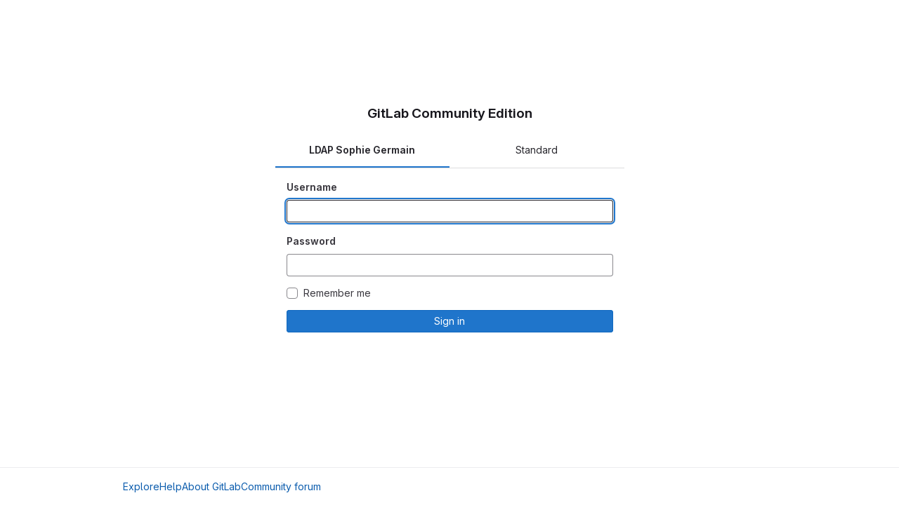

--- FILE ---
content_type: application/javascript
request_url: https://gitlab.math.univ-paris-diderot.fr/assets/webpack/commons-pages.admin.sessions-pages.profiles.accounts.show-pages.profiles.two_factor_auths-pages.regi-ed3e4ac8.ed01ec7f.chunk.js
body_size: 4680
content:
(this.webpackJsonp=this.webpackJsonp||[]).push([[73],{"8I5C":function(t,e,i){"use strict";i.d(e,"a",(function(){return y}));var s=i("9k56"),r=i("3hkr"),a=i("jIK5"),n=i("QiCN"),o=i("oTzT"),l=i("ZdEn"),c=i("VuSA"),u=i("hII5"),d=i("aQY9"),h=i("S7hR"),b=i("i0uk"),p=i("HO44"),m=i("LHEj"),f=i("QdWE"),j=i("5TS0"),g=i("GeBT");const O=["text","password","email","number","url","tel","search","range","color","date","time","datetime","datetime-local","month","week"],v=Object(u.c)(Object(c.m)({...j.b,...d.b,...b.b,...p.b,...m.b,list:Object(u.b)(a.r),max:Object(u.b)(a.m),min:Object(u.b)(a.m),noWheel:Object(u.b)(a.g,!1),step:Object(u.b)(a.m),type:Object(u.b)(a.r,"text",t=>Object(n.a)(O,t))}),r.u),y=Object(s.c)({name:r.u,mixins:[g.a,j.a,d.a,b.a,p.a,m.a,h.a,f.a],props:v,computed:{localType(){const{type:t}=this;return Object(n.a)(O,t)?t:"text"},computedAttrs(){const{localType:t,name:e,form:i,disabled:s,placeholder:r,required:a,min:n,max:o,step:l}=this;return{id:this.safeId(),name:e,form:i,type:t,disabled:s,placeholder:r,required:a,autocomplete:this.autocomplete||null,readonly:this.readonly||this.plaintext,min:n,max:o,step:l,list:"password"!==t?this.list:null,"aria-required":a?"true":null,"aria-invalid":this.computedAriaInvalid}},computedListeners(){return{...this.bvListeners,input:this.onInput,change:this.onChange,blur:this.onBlur}}},watch:{noWheel(t){this.setWheelStopper(t)}},mounted(){this.setWheelStopper(this.noWheel)},deactivated(){this.setWheelStopper(!1)},activated(){this.setWheelStopper(this.noWheel)},beforeDestroy(){this.setWheelStopper(!1)},methods:{setWheelStopper(t){const e=this.$el;Object(l.c)(t,e,"focus",this.onWheelFocus),Object(l.c)(t,e,"blur",this.onWheelBlur),t||Object(l.a)(document,"wheel",this.stopWheel)},onWheelFocus(){Object(l.b)(document,"wheel",this.stopWheel)},onWheelBlur(){Object(l.a)(document,"wheel",this.stopWheel)},stopWheel(t){Object(l.f)(t,{propagation:!1}),Object(o.c)(this.$el)}},render(t){return t("input",{class:this.computedClass,attrs:this.computedAttrs,domProps:{value:this.localValue},on:this.computedListeners,ref:"input"})}})},HO44:function(t,e,i){"use strict";i.d(e,"a",(function(){return c})),i.d(e,"b",(function(){return l}));var s=i("9k56"),r=i("jIK5"),a=i("gZSI"),n=i("hII5"),o=i("idLb");const l=Object(n.c)({state:Object(n.b)(r.g,null)},"formState"),c=Object(s.c)({props:l,computed:{computedState(){return Object(a.b)(this.state)?this.state:null},stateClass(){const t=this.computedState;return!0===t?"is-valid":!1===t?"is-invalid":null},computedAriaInvalid(){const t=Object(o.a)(this).ariaInvalid;return!0===t||"true"===t||""===t||!1===this.computedState?"true":t}}})},LHEj:function(t,e,i){"use strict";i.d(e,"a",(function(){return O})),i.d(e,"b",(function(){return g}));var s=i("9k56"),r=i("CU79"),a=i("jIK5"),n=i("oTzT"),o=i("ZdEn"),l=i("9Dxz"),c=i("i8zK"),u=i("KZ4l"),d=i("VuSA"),h=i("hII5"),b=i("TnX6");const{mixin:p,props:m,prop:f,event:j}=Object(c.a)("value",{type:a.m,defaultValue:"",event:r.P}),g=Object(h.c)(Object(d.m)({...m,ariaInvalid:Object(h.b)(a.i,!1),autocomplete:Object(h.b)(a.r),debounce:Object(h.b)(a.m,0),formatter:Object(h.b)(a.j),lazy:Object(h.b)(a.g,!1),lazyFormatter:Object(h.b)(a.g,!1),number:Object(h.b)(a.g,!1),placeholder:Object(h.b)(a.r),plaintext:Object(h.b)(a.g,!1),readonly:Object(h.b)(a.g,!1),trim:Object(h.b)(a.g,!1)}),"formTextControls"),O=Object(s.c)({mixins:[p],props:g,data(){const t=this[f];return{localValue:Object(b.e)(t),vModelValue:this.modifyValue(t)}},computed:{computedClass(){const{plaintext:t,type:e}=this,i="range"===e,s="color"===e;return[{"custom-range":i,"form-control-plaintext":t&&!i&&!s,"form-control":s||!t&&!i},this.sizeFormClass,this.stateClass]},computedDebounce(){return Object(l.b)(Object(u.b)(this.debounce,0),0)},hasFormatter(){return Object(h.a)(this.formatter)}},watch:{[f](t){const e=Object(b.e)(t),i=this.modifyValue(t);e===this.localValue&&i===this.vModelValue||(this.clearDebounce(),this.localValue=e,this.vModelValue=i)}},created(){this.$_inputDebounceTimer=null},beforeDestroy(){this.clearDebounce()},methods:{clearDebounce(){clearTimeout(this.$_inputDebounceTimer),this.$_inputDebounceTimer=null},formatValue(t,e){let i=arguments.length>2&&void 0!==arguments[2]&&arguments[2];return t=Object(b.e)(t),!this.hasFormatter||this.lazyFormatter&&!i||(t=this.formatter(t,e)),t},modifyValue(t){return t=Object(b.e)(t),this.trim&&(t=t.trim()),this.number&&(t=Object(u.a)(t,t)),t},updateValue(t){let e=arguments.length>1&&void 0!==arguments[1]&&arguments[1];const{lazy:i}=this;if(i&&!e)return;this.clearDebounce();const s=()=>{if((t=this.modifyValue(t))!==this.vModelValue)this.vModelValue=t,this.$emit(j,t);else if(this.hasFormatter){const e=this.$refs.input;e&&t!==e.value&&(e.value=t)}},r=this.computedDebounce;r>0&&!i&&!e?this.$_inputDebounceTimer=setTimeout(s,r):s()},onInput(t){if(t.target.composing)return;const{value:e}=t.target,i=this.formatValue(e,t);!1===i||t.defaultPrevented?Object(o.f)(t,{propagation:!1}):(this.localValue=i,this.updateValue(i),this.$emit(r.u,i))},onChange(t){const{value:e}=t.target,i=this.formatValue(e,t);!1===i||t.defaultPrevented?Object(o.f)(t,{propagation:!1}):(this.localValue=i,this.updateValue(i,!0),this.$emit(r.d,i))},onBlur(t){const{value:e}=t.target,i=this.formatValue(e,t,!0);!1!==i&&(this.localValue=Object(b.e)(this.modifyValue(i)),this.updateValue(i,!0)),this.$emit(r.b,t)},focus(){this.disabled||Object(n.d)(this.$el)},blur(){this.disabled||Object(n.c)(this.$el)}}})},PrLL:function(t,e,i){"use strict";var s=i("XCkn"),r=i.n(s),a=i("8I5C"),n=i("XBTk"),o=i("Pyw5"),l=i.n(o);const c={name:"GlFormInput",components:{BFormInput:a.a},inheritAttrs:!1,model:{prop:"value",event:"input"},props:{width:{type:[String,Object],required:!1,default:null,validator:t=>(r()(t)?Object.values(t):[t]).every(t=>Object.values(n.y).includes(t))}},computed:{cssClasses(){if(null===this.width)return[];if(r()(this.width)){const{default:t,...e}=this.width;return[...t?["gl-form-input-"+t]:[],...Object.entries(e).map(t=>{let[e,i]=t;return`gl-${e}-form-input-${i}`})]}return["gl-form-input-"+this.width]},listeners(){var t=this;return{...this.$listeners,input:function(){for(var e=arguments.length,i=new Array(e),s=0;s<e;s++)i[s]=arguments[s];t.$emit("update",...i)},update:function(){for(var e=arguments.length,i=new Array(e),s=0;s<e;s++)i[s]=arguments[s];t.$emit("input",...i)}}},noWheel(){return"number"===this.$attrs.type}}};const u=l()({render:function(){var t=this.$createElement;return(this._self._c||t)("b-form-input",this._g(this._b({staticClass:"gl-form-input",class:this.cssClasses,attrs:{"no-wheel":this.noWheel}},"b-form-input",this.$attrs,!1),this.listeners))},staticRenderFns:[]},void 0,c,void 0,!1,void 0,!1,void 0,void 0,void 0);e.a=u},QdWE:function(t,e,i){"use strict";i.d(e,"a",(function(){return r}));var s=i("9k56");const r=Object(s.c)({computed:{validity:{cache:!1,get(){return this.$refs.input.validity}},validationMessage:{cache:!1,get(){return this.$refs.input.validationMessage}},willValidate:{cache:!1,get(){return this.$refs.input.willValidate}}},methods:{setCustomValidity(){return this.$refs.input.setCustomValidity(...arguments)},checkValidity(){return this.$refs.input.checkValidity(...arguments)},reportValidity(){return this.$refs.input.reportValidity(...arguments)}}})},S7hR:function(t,e,i){"use strict";i.d(e,"a",(function(){return r}));var s=i("9k56");const r=Object(s.c)({computed:{selectionStart:{cache:!1,get(){return this.$refs.input.selectionStart},set(t){this.$refs.input.selectionStart=t}},selectionEnd:{cache:!1,get(){return this.$refs.input.selectionEnd},set(t){this.$refs.input.selectionEnd=t}},selectionDirection:{cache:!1,get(){return this.$refs.input.selectionDirection},set(t){this.$refs.input.selectionDirection=t}}},methods:{select(){this.$refs.input.select(...arguments)},setSelectionRange(){this.$refs.input.setSelectionRange(...arguments)},setRangeText(){this.$refs.input.setRangeText(...arguments)}}})},aQY9:function(t,e,i){"use strict";i.d(e,"a",(function(){return l})),i.d(e,"b",(function(){return o}));var s=i("9k56"),r=i("jIK5"),a=i("oTzT"),n=i("hII5");const o=Object(n.c)({autofocus:Object(n.b)(r.g,!1),disabled:Object(n.b)(r.g,!1),form:Object(n.b)(r.r),id:Object(n.b)(r.r),name:Object(n.b)(r.r),required:Object(n.b)(r.g,!1)},"formControls"),l=Object(s.c)({props:o,mounted(){this.handleAutofocus()},activated(){this.handleAutofocus()},methods:{handleAutofocus(){this.$nextTick(()=>{Object(a.B)(()=>{let t=this.$el;this.autofocus&&Object(a.u)(t)&&(Object(a.v)(t,"input, textarea, select")||(t=Object(a.C)("input, textarea, select",t)),Object(a.d)(t))})})}}})},h4pE:function(t,e,i){"use strict";i.d(e,"a",(function(){return r}));var s=i("9k56");const r=(t,e)=>s.d?e.instance:t.context},i0uk:function(t,e,i){"use strict";i.d(e,"a",(function(){return o})),i.d(e,"b",(function(){return n}));var s=i("9k56"),r=i("jIK5"),a=i("hII5");const n=Object(a.c)({size:Object(a.b)(r.r)},"formControls"),o=Object(s.c)({props:n,computed:{sizeFormClass(){return[this.size?"form-control-"+this.size:null]}}})},z1xw:function(t,e,i){"use strict";i.d(e,"a",(function(){return W}));var s=i("3hkr"),r=i("Nzdf"),a=i("CU79"),n=i("QiCN"),o=i("9k56"),l=i("ou5p"),c=i("Xg4T"),u=i("I3xC"),d=i("h4pE"),h=i("gZSI"),b=i("C+ps"),p=i("KZ4l"),m=i("VuSA"),f=i("DCOC"),j=i("tgex");const g="__BV_Tooltip__",O={focus:!0,hover:!0,click:!0,blur:!0,manual:!0},v=/^html$/i,y=/^noninteractive$/i,$=/^nofade$/i,V=/^(auto|top(left|right)?|bottom(left|right)?|left(top|bottom)?|right(top|bottom)?)$/i,w=/^(window|viewport|scrollParent)$/i,C=/^d\d+$/i,k=/^ds\d+$/i,_=/^dh\d+$/i,I=/^o-?\d+$/i,S=/^v-.+$/i,x=/\s+/,T=(t,e,i)=>{if(!r.e)return;const T=((t,e)=>{let i={title:void 0,trigger:"",placement:"top",fallbackPlacement:"flip",container:!1,animation:!0,offset:0,id:null,html:!1,interactive:!0,disabled:!1,delay:Object(l.b)(s.eb,"delay",50),boundary:String(Object(l.b)(s.eb,"boundary","scrollParent")),boundaryPadding:Object(p.b)(Object(l.b)(s.eb,"boundaryPadding",5),0),variant:Object(l.b)(s.eb,"variant"),customClass:Object(l.b)(s.eb,"customClass")};if(Object(h.m)(t.value)||Object(h.g)(t.value)||Object(h.e)(t.value)?i.title=t.value:Object(h.j)(t.value)&&(i={...i,...t.value}),Object(h.n)(i.title)){const t=o.d?e.props:(e.data||{}).attrs;i.title=t&&!Object(h.o)(t.title)?t.title:void 0}Object(h.j)(i.delay)||(i.delay={show:Object(p.b)(i.delay,0),hide:Object(p.b)(i.delay,0)}),t.arg&&(i.container="#"+t.arg),Object(m.h)(t.modifiers).forEach(t=>{if(v.test(t))i.html=!0;else if(y.test(t))i.interactive=!1;else if($.test(t))i.animation=!1;else if(V.test(t))i.placement=t;else if(w.test(t))t="scrollparent"===t?"scrollParent":t,i.boundary=t;else if(C.test(t)){const e=Object(p.b)(t.slice(1),0);i.delay.show=e,i.delay.hide=e}else k.test(t)?i.delay.show=Object(p.b)(t.slice(2),0):_.test(t)?i.delay.hide=Object(p.b)(t.slice(2),0):I.test(t)?i.offset=Object(p.b)(t.slice(1),0):S.test(t)&&(i.variant=t.slice(2)||null)});const r={};return Object(n.b)(i.trigger||"").filter(u.a).join(" ").trim().toLowerCase().split(x).forEach(t=>{O[t]&&(r[t]=!0)}),Object(m.h)(t.modifiers).forEach(t=>{t=t.toLowerCase(),O[t]&&(r[t]=!0)}),i.trigger=Object(m.h)(r).join(" "),"blur"===i.trigger&&(i.trigger="focus"),i.trigger||(i.trigger="hover focus"),i})(e,i);if(!t[g]){const s=Object(d.a)(i,e);t[g]=Object(f.a)(s,j.a,{_scopeId:Object(c.a)(s,void 0)}),t[g].__bv_prev_data__={},t[g].$on(a.L,()=>{Object(h.e)(T.title)&&t[g].updateData({title:T.title(t)})})}const W={title:T.title,triggers:T.trigger,placement:T.placement,fallbackPlacement:T.fallbackPlacement,variant:T.variant,customClass:T.customClass,container:T.container,boundary:T.boundary,delay:T.delay,offset:T.offset,noFade:!T.animation,id:T.id,interactive:T.interactive,disabled:T.disabled,html:T.html},D=t[g].__bv_prev_data__;if(t[g].__bv_prev_data__=W,!Object(b.a)(W,D)){const e={target:t};Object(m.h)(W).forEach(i=>{W[i]!==D[i]&&(e[i]="title"===i&&Object(h.e)(W[i])?W[i](t):W[i])}),t[g].updateData(e)}},W={bind(t,e,i){T(t,e,i)},componentUpdated(t,e,i){Object(o.e)(()=>{T(t,e,i)})},unbind(t){(t=>{t[g]&&(t[g].$destroy(),t[g]=null),delete t[g]})(t)}}},zt6T:function(t,e,i){"use strict";var s=i("PrLL"),r=i("4lAS"),a=i("z1xw"),n=i("/lV4");const o=Object(n.a)("Show password"),l=Object(n.a)("Hide password");var c={name:"PasswordInput",components:{GlFormInput:s.a,GlButton:r.a},directives:{GlTooltip:a.a},props:{title:{type:String,required:!1,default:null},id:{type:String,required:!1,default:null},minimumPasswordLength:{type:String,required:!1,default:null},testid:{type:String,required:!1,default:null},trackActionForErrors:{type:String,required:!1,default:null},autocomplete:{type:String,required:!1,default:"current-password"},name:{type:String,required:!0}},data:()=>({isMasked:!0}),computed:{type(){return this.isMasked?"password":"text"},toggleVisibilityLabel(){return this.isMasked?o:l},toggleVisibilityIcon(){return this.isMasked?"eye":"eye-slash"}},methods:{handleToggleVisibilityButtonClick(){this.isMasked=!this.isMasked}}},u=i("tBpV"),d=Object(u.a)(c,(function(){var t=this,e=t._self._c;return e("div",{staticClass:"gl-field-error-anchor input-icon-wrapper"},[e("gl-form-input",{staticClass:"js-password-complexity-validation js-track-error !gl-pr-8",attrs:{id:t.id,required:"",autocomplete:t.autocomplete,name:t.name,minlength:t.minimumPasswordLength,"data-testid":t.testid,"data-track-action-for-errors":t.trackActionForErrors,title:t.title,type:t.type}}),t._v(" "),e("gl-button",{directives:[{name:"gl-tooltip",rawName:"v-gl-tooltip",value:t.toggleVisibilityLabel,expression:"toggleVisibilityLabel"}],staticClass:"input-icon-right !gl-right-0",attrs:{category:"tertiary","aria-label":t.toggleVisibilityLabel,icon:t.toggleVisibilityIcon},on:{click:t.handleToggleVisibilityButtonClick}})],1)}),[],!1,null,null,null);e.a=d.exports}}]);
//# sourceMappingURL=commons-pages.admin.sessions-pages.profiles.accounts.show-pages.profiles.two_factor_auths-pages.regi-ed3e4ac8.ed01ec7f.chunk.js.map

--- FILE ---
content_type: application/javascript
request_url: https://gitlab.math.univ-paris-diderot.fr/assets/webpack/commons-pages.registrations.new-pages.sessions.new-pages.user_settings.profiles.show.1dffc4ab.chunk.js
body_size: 16973
content:
(this.webpackJsonp=this.webpackJsonp||[]).push([[157,84,235],{"3A1J":function(t,e,n){"use strict";var i=n("z1xw"),o=n("4lAS"),s=n("EldY"),r=n("Pyw5"),l=n.n(r);const a={name:"ClearIconButton",components:{GlButton:o.a},directives:{GlTooltip:i.a},props:{title:{type:String,required:!1,default:()=>Object(s.b)("ClearIconButton.title","Clear")},tooltipContainer:{required:!1,default:!1,validator:t=>!1===t||"string"==typeof t||t instanceof HTMLElement}}};const c=l()({render:function(){var t=this.$createElement;return(this._self._c||t)("gl-button",this._g({directives:[{name:"gl-tooltip",rawName:"v-gl-tooltip.hover",value:{container:this.tooltipContainer},expression:"{ container: tooltipContainer }",modifiers:{hover:!0}}],staticClass:"gl-clear-icon-button",attrs:{variant:"default",category:"tertiary",size:"small",name:"clear",icon:"clear",title:this.title,"aria-label":this.title}},this.$listeners))},staticRenderFns:[]},void 0,a,void 0,!1,void 0,!1,void 0,void 0,void 0);e.a=c},"3CjL":function(t,e,n){var i=n("6+df"),o=n("3ftC");t.exports=function(t,e,n){return void 0===n&&(n=e,e=void 0),void 0!==n&&(n=(n=o(n))==n?n:0),void 0!==e&&(e=(e=o(e))==e?e:0),i(o(t),e,n)}},"3fen":function(t,e,n){"use strict";n.d(e,"a",(function(){return u})),n.d(e,"b",(function(){return l})),n.d(e,"c",(function(){return d}));var i=n("6npM"),o=n.n(i),s=n("lx39"),r=n.n(s);const l=t=>Boolean(t)&&(r()(t.value)||o()(t.value)),a=function(){let{options:t}=arguments.length>0&&void 0!==arguments[0]?arguments[0]:{};return Array.isArray(t)&&t.every(l)},c=t=>t.length===new Set(t).size,u=t=>t.flatMap(t=>l(t)?t:t.options),d=t=>(t=>t.every(l)||t.every(a))(t)&&(t=>c(u(t).map(t=>{let{value:e}=t;return e})))(t)&&(t=>c(t.filter(a).map(t=>{let{text:e}=t;return e})))(t)},"59DU":function(t,e){t.exports=function(t){return null==t}},"6+df":function(t,e){t.exports=function(t,e,n){return t==t&&(void 0!==n&&(t=t<=n?t:n),void 0!==e&&(t=t>=e?t:e)),t}},KXtm:function(t,e,n){"use strict";n.d(e,"a",(function(){return i}));class i{constructor(){this.inputDomElement={},this.inputErrorMessage={},this.errorMessage=null,this.invalidInput=null}setValidationStateAndMessage(){this.setValidationMessage();const t=!this.inputDomElement.checkValidity();this.inputDomElement.classList.toggle("gl-field-error-outline",t),this.inputErrorMessage.classList.toggle("hide",!t)}setValidationMessage(){this.invalidInput?(this.inputDomElement.setCustomValidity(this.errorMessage),this.inputErrorMessage.innerHTML=this.errorMessage):this.resetValidationMessage()}resetValidationMessage(){this.inputDomElement.validationMessage===this.errorMessage&&(this.inputDomElement.setCustomValidity(""),this.inputErrorMessage.innerHTML=this.inputDomElement.title)}}},KnFb:function(t,e,n){"use strict";n.d(e,"a",(function(){return a}));const i=new Map,o=new Set;let s=null;const r=t=>{i.forEach((e,n)=>{let{callback:i,eventTypes:o}=e;const r="click"===t.type&&s||t;if(!n.contains(r.target)&&o.includes(t.type))try{i(t)}catch(t){0}}),"click"===t.type&&(s=null)},l=t=>{s=t};const a={bind:(t,e)=>{const{callback:n,eventTypes:a}=function(t){let{arg:e,value:n,modifiers:i}=t;const o=Object.keys(i);return{callback:n,eventTypes:o.length>0?o:["click"]}}(e);i.has(t)||(i.set(t,{callback:n,eventTypes:a}),(t=>{t.forEach(t=>{o.has(t)||("click"===t&&document.addEventListener("mousedown",l),document.addEventListener(t,r,{capture:!0}),o.add(t))}),s=null})(a))},unbind:t=>{const e=i.get(t);var n;e&&(i.delete(t),(n=e.eventTypes).forEach(t=>{o.has(t)&&[...i.values()].every(e=>{let{eventTypes:n}=e;return!n.includes(t)})&&(document.removeEventListener(t,r),o.delete(t))}),n.includes("click")&&!o.has("click")&&document.removeEventListener("mousedown",l))}}},SZIZ:function(t,e,n){"use strict";n.d(e,"a",(function(){return o}));n("ZzK0"),n("z6RN"),n("BzOf");var i=n("KXtm");class o extends i.a{constructor(t={}){var e;super(),e=this;const n=t.container||"";document.querySelectorAll(n+" .js-validate-length").forEach((function(t){return t.addEventListener("input",e.eventHandler.bind(e))}))}eventHandler(t){this.inputDomElement=t.target,this.inputErrorMessage=this.inputDomElement.parentElement.querySelector(".gl-field-error");const{value:e}=this.inputDomElement,{minLength:n,minLengthMessage:i,maxLengthMessage:o,maxLength:s,allowEmpty:r}=this.inputDomElement.dataset;this.invalidInput=!1,function(t,e){return t.length>parseInt(e,10)}(e,s)&&(this.invalidInput=!0,this.errorMessage=o),function(t,e,n){const i="true"!==n||0!==t.length;return t.length<parseInt(e,10)&&i}(e,n,r)&&(this.invalidInput=!0,this.errorMessage=i),this.setValidationStateAndMessage()}}},"V5u/":function(t,e,n){"use strict";n.d(e,"a",(function(){return l})),n.d(e,"b",(function(){return a})),n.d(e,"c",(function(){return c})),n.d(e,"d",(function(){return u})),n.d(e,"e",(function(){return s})),n.d(e,"f",(function(){return p})),n.d(e,"g",(function(){return r})),n.d(e,"h",(function(){return o})),n.d(e,"i",(function(){return i})),n.d(e,"j",(function(){return d})),n.d(e,"k",(function(){return h})),n.d(e,"l",(function(){return g})),n.d(e,"m",(function(){return f}));const i="shown",o="hidden",s="beforeClose",r="focusContent",l="ArrowDown",a="ArrowUp",c="End",u="Enter",d="Home",f="Space",h="absolute",g="fixed",p="gl-new-dropdown-contents"},WrwP:function(t,e,n){"use strict";n.r(e),n.d(e,"autoUpdate",(function(){return H})),n.d(e,"computePosition",(function(){return P})),n.d(e,"getOverflowAncestors",(function(){return A})),n.d(e,"platform",(function(){return F}));var i=n("Xz+w"),o=n("tlyx");function s(t){var e;return(null==(e=t.ownerDocument)?void 0:e.defaultView)||window}function r(t){return s(t).getComputedStyle(t)}function l(t){return t instanceof s(t).Node}function a(t){return l(t)?(t.nodeName||"").toLowerCase():"#document"}function c(t){return t instanceof s(t).HTMLElement}function u(t){return t instanceof s(t).Element}function d(t){return"undefined"!=typeof ShadowRoot&&(t instanceof s(t).ShadowRoot||t instanceof ShadowRoot)}function f(t){const{overflow:e,overflowX:n,overflowY:i,display:o}=r(t);return/auto|scroll|overlay|hidden|clip/.test(e+i+n)&&!["inline","contents"].includes(o)}function h(t){return["table","td","th"].includes(a(t))}function g(t){const e=p(),n=r(t);return"none"!==n.transform||"none"!==n.perspective||!!n.containerType&&"normal"!==n.containerType||!e&&!!n.backdropFilter&&"none"!==n.backdropFilter||!e&&!!n.filter&&"none"!==n.filter||["transform","perspective","filter"].some(t=>(n.willChange||"").includes(t))||["paint","layout","strict","content"].some(t=>(n.contain||"").includes(t))}function p(){return!("undefined"==typeof CSS||!CSS.supports)&&CSS.supports("-webkit-backdrop-filter","none")}function m(t){return["html","body","#document"].includes(a(t))}n.d(e,"arrow",(function(){return o.a})),n.d(e,"autoPlacement",(function(){return o.b})),n.d(e,"detectOverflow",(function(){return o.d})),n.d(e,"flip",(function(){return o.e})),n.d(e,"hide",(function(){return o.f})),n.d(e,"inline",(function(){return o.g})),n.d(e,"limitShift",(function(){return o.h})),n.d(e,"offset",(function(){return o.i})),n.d(e,"shift",(function(){return o.j})),n.d(e,"size",(function(){return o.k}));const b=Math.min,v=Math.max,y=Math.round,x=Math.floor,w=t=>({x:t,y:t});function O(t){const e=r(t);let n=parseFloat(e.width)||0,i=parseFloat(e.height)||0;const o=c(t),s=o?t.offsetWidth:n,l=o?t.offsetHeight:i,a=y(n)!==s||y(i)!==l;return a&&(n=s,i=l),{width:n,height:i,$:a}}function S(t){return u(t)?t:t.contextElement}function C(t){const e=S(t);if(!c(e))return w(1);const n=e.getBoundingClientRect(),{width:i,height:o,$:s}=O(e);let r=(s?y(n.width):n.width)/i,l=(s?y(n.height):n.height)/o;return r&&Number.isFinite(r)||(r=1),l&&Number.isFinite(l)||(l=1),{x:r,y:l}}const _=w(0);function j(t,e,n){var i,o;if(void 0===e&&(e=!0),!p())return _;const r=t?s(t):window;return!n||e&&n!==r?_:{x:(null==(i=r.visualViewport)?void 0:i.offsetLeft)||0,y:(null==(o=r.visualViewport)?void 0:o.offsetTop)||0}}function B(t,e,n,o){void 0===e&&(e=!1),void 0===n&&(n=!1);const r=t.getBoundingClientRect(),l=S(t);let a=w(1);e&&(o?u(o)&&(a=C(o)):a=C(t));const c=j(l,n,o);let d=(r.left+c.x)/a.x,f=(r.top+c.y)/a.y,h=r.width/a.x,g=r.height/a.y;if(l){const t=s(l),e=o&&u(o)?s(o):o;let n=t.frameElement;for(;n&&o&&e!==t;){const t=C(n),e=n.getBoundingClientRect(),i=getComputedStyle(n),o=e.left+(n.clientLeft+parseFloat(i.paddingLeft))*t.x,r=e.top+(n.clientTop+parseFloat(i.paddingTop))*t.y;d*=t.x,f*=t.y,h*=t.x,g*=t.y,d+=o,f+=r,n=s(n).frameElement}}return Object(i.r)({width:h,height:g,x:d,y:f})}function k(t){return((l(t)?t.ownerDocument:t.document)||window.document).documentElement}function I(t){return u(t)?{scrollLeft:t.scrollLeft,scrollTop:t.scrollTop}:{scrollLeft:t.pageXOffset,scrollTop:t.pageYOffset}}function E(t){return B(k(t)).left+I(t).scrollLeft}function T(t){if("html"===a(t))return t;const e=t.assignedSlot||t.parentNode||d(t)&&t.host||k(t);return d(e)?e.host:e}function A(t,e){var n;void 0===e&&(e=[]);const i=function t(e){const n=T(e);return m(n)?e.ownerDocument?e.ownerDocument.body:e.body:c(n)&&f(n)?n:t(n)}(t),o=i===(null==(n=t.ownerDocument)?void 0:n.body),r=s(i);return o?e.concat(r,r.visualViewport||[],f(i)?i:[]):e.concat(i,A(i))}function L(t,e,n){let o;if("viewport"===e)o=function(t,e){const n=s(t),i=k(t),o=n.visualViewport;let r=i.clientWidth,l=i.clientHeight,a=0,c=0;if(o){r=o.width,l=o.height;const t=p();(!t||t&&"fixed"===e)&&(a=o.offsetLeft,c=o.offsetTop)}return{width:r,height:l,x:a,y:c}}(t,n);else if("document"===e)o=function(t){const e=k(t),n=I(t),i=t.ownerDocument.body,o=v(e.scrollWidth,e.clientWidth,i.scrollWidth,i.clientWidth),s=v(e.scrollHeight,e.clientHeight,i.scrollHeight,i.clientHeight);let l=-n.scrollLeft+E(t);const a=-n.scrollTop;return"rtl"===r(i).direction&&(l+=v(e.clientWidth,i.clientWidth)-o),{width:o,height:s,x:l,y:a}}(k(t));else if(u(e))o=function(t,e){const n=B(t,!0,"fixed"===e),i=n.top+t.clientTop,o=n.left+t.clientLeft,s=c(t)?C(t):w(1);return{width:t.clientWidth*s.x,height:t.clientHeight*s.y,x:o*s.x,y:i*s.y}}(e,n);else{const n=j(t);o={...e,x:e.x-n.x,y:e.y-n.y}}return Object(i.r)(o)}function $(t,e){const n=T(t);return!(n===e||!u(n)||m(n))&&("fixed"===r(n).position||$(n,e))}function R(t,e){return c(t)&&"fixed"!==r(t).position?e?e(t):t.offsetParent:null}function D(t,e){const n=s(t);if(!c(t))return n;let i=R(t,e);for(;i&&h(i)&&"static"===r(i).position;)i=R(i,e);return i&&("html"===a(i)||"body"===a(i)&&"static"===r(i).position&&!g(i))?n:i||function(t){let e=T(t);for(;c(e)&&!m(e);){if(g(e))return e;e=T(e)}return null}(t)||n}function q(t,e,n){const i=c(e),o=k(e),s="fixed"===n,r=B(t,!0,s,e);let l={scrollLeft:0,scrollTop:0};const u=w(0);if(i||!i&&!s)if(("body"!==a(e)||f(o))&&(l=I(e)),c(e)){const t=B(e,!0,s,e);u.x=t.x+e.clientLeft,u.y=t.y+e.clientTop}else o&&(u.x=E(o));return{x:r.left+l.scrollLeft-u.x,y:r.top+l.scrollTop-u.y,width:r.width,height:r.height}}const F={getClippingRect:function(t){let{element:e,boundary:n,rootBoundary:i,strategy:o}=t;const s=[..."clippingAncestors"===n?function(t,e){const n=e.get(t);if(n)return n;let i=A(t).filter(t=>u(t)&&"body"!==a(t)),o=null;const s="fixed"===r(t).position;let l=s?T(t):t;for(;u(l)&&!m(l);){const e=r(l),n=g(l);n||"fixed"!==e.position||(o=null);(s?!n&&!o:!n&&"static"===e.position&&!!o&&["absolute","fixed"].includes(o.position)||f(l)&&!n&&$(t,l))?i=i.filter(t=>t!==l):o=e,l=T(l)}return e.set(t,i),i}(e,this._c):[].concat(n),i],l=s[0],c=s.reduce((t,n)=>{const i=L(e,n,o);return t.top=v(i.top,t.top),t.right=b(i.right,t.right),t.bottom=b(i.bottom,t.bottom),t.left=v(i.left,t.left),t},L(e,l,o));return{width:c.right-c.left,height:c.bottom-c.top,x:c.left,y:c.top}},convertOffsetParentRelativeRectToViewportRelativeRect:function(t){let{rect:e,offsetParent:n,strategy:i}=t;const o=c(n),s=k(n);if(n===s)return e;let r={scrollLeft:0,scrollTop:0},l=w(1);const u=w(0);if((o||!o&&"fixed"!==i)&&(("body"!==a(n)||f(s))&&(r=I(n)),c(n))){const t=B(n);l=C(n),u.x=t.x+n.clientLeft,u.y=t.y+n.clientTop}return{width:e.width*l.x,height:e.height*l.y,x:e.x*l.x-r.scrollLeft*l.x+u.x,y:e.y*l.y-r.scrollTop*l.y+u.y}},isElement:u,getDimensions:function(t){return O(t)},getOffsetParent:D,getDocumentElement:k,getScale:C,async getElementRects(t){let{reference:e,floating:n,strategy:i}=t;const o=this.getOffsetParent||D,s=this.getDimensions;return{reference:q(e,await o(n),i),floating:{x:0,y:0,...await s(n)}}},getClientRects:t=>Array.from(t.getClientRects()),isRTL:t=>"rtl"===r(t).direction};function H(t,e,n,i){void 0===i&&(i={});const{ancestorScroll:o=!0,ancestorResize:s=!0,elementResize:r="function"==typeof ResizeObserver,layoutShift:l="function"==typeof IntersectionObserver,animationFrame:a=!1}=i,c=S(t),u=o||s?[...c?A(c):[],...A(e)]:[];u.forEach(t=>{o&&t.addEventListener("scroll",n,{passive:!0}),s&&t.addEventListener("resize",n)});const d=c&&l?function(t,e){let n,i=null;const o=k(t);function s(){clearTimeout(n),i&&i.disconnect(),i=null}return function r(l,a){void 0===l&&(l=!1),void 0===a&&(a=1),s();const{left:c,top:u,width:d,height:f}=t.getBoundingClientRect();if(l||e(),!d||!f)return;const h={rootMargin:-x(u)+"px "+-x(o.clientWidth-(c+d))+"px "+-x(o.clientHeight-(u+f))+"px "+-x(c)+"px",threshold:v(0,b(1,a))||1};let g=!0;function p(t){const e=t[0].intersectionRatio;if(e!==a){if(!g)return r();e?r(!1,e):n=setTimeout(()=>{r(!1,1e-7)},100)}g=!1}try{i=new IntersectionObserver(p,{...h,root:o.ownerDocument})}catch(t){i=new IntersectionObserver(p,h)}i.observe(t)}(!0),s}(c,n):null;let f,h=-1,g=null;r&&(g=new ResizeObserver(t=>{let[i]=t;i&&i.target===c&&g&&(g.unobserve(e),cancelAnimationFrame(h),h=requestAnimationFrame(()=>{g&&g.observe(e)})),n()}),c&&!a&&g.observe(c),g.observe(e));let p=a?B(t):null;return a&&function e(){const i=B(t);!p||i.x===p.x&&i.y===p.y&&i.width===p.width&&i.height===p.height||n();p=i,f=requestAnimationFrame(e)}(),n(),()=>{u.forEach(t=>{o&&t.removeEventListener("scroll",n),s&&t.removeEventListener("resize",n)}),d&&d(),g&&g.disconnect(),g=null,a&&cancelAnimationFrame(f)}}const P=(t,e,n)=>{const i=new Map,s={platform:F,...n},r={...s.platform,_c:i};return Object(o.c)(t,e,{...s,platform:r})}},"Xz+w":function(t,e,n){"use strict";n.d(e,"a",(function(){return u})),n.d(e,"b",(function(){return d})),n.d(e,"c",(function(){return h})),n.d(e,"d",(function(){return b})),n.d(e,"e",(function(){return v})),n.d(e,"f",(function(){return p})),n.d(e,"g",(function(){return y})),n.d(e,"h",(function(){return x})),n.d(e,"i",(function(){return g})),n.d(e,"j",(function(){return w})),n.d(e,"k",(function(){return O})),n.d(e,"l",(function(){return S})),n.d(e,"m",(function(){return f})),n.d(e,"n",(function(){return m})),n.d(e,"o",(function(){return l})),n.d(e,"p",(function(){return r})),n.d(e,"q",(function(){return s})),n.d(e,"r",(function(){return C})),n.d(e,"s",(function(){return i}));const i=["top","right","bottom","left"],o=["start","end"],s=i.reduce((t,e)=>t.concat(e,e+"-"+o[0],e+"-"+o[1]),[]),r=Math.min,l=Math.max,a=(Math.round,Math.floor,{left:"right",right:"left",bottom:"top",top:"bottom"}),c={start:"end",end:"start"};function u(t,e,n){return l(t,r(e,n))}function d(t,e){return"function"==typeof t?t(e):t}function f(t){return t.split("-")[0]}function h(t){return t.split("-")[1]}function g(t){return"x"===t?"y":"x"}function p(t){return"y"===t?"height":"width"}function m(t){return["top","bottom"].includes(f(t))?"y":"x"}function b(t){return g(m(t))}function v(t,e,n){void 0===n&&(n=!1);const i=h(t),o=b(t),s=p(o);let r="x"===o?i===(n?"end":"start")?"right":"left":"start"===i?"bottom":"top";return e.reference[s]>e.floating[s]&&(r=O(r)),[r,O(r)]}function y(t){const e=O(t);return[x(t),e,x(e)]}function x(t){return t.replace(/start|end/g,t=>c[t])}function w(t,e,n,i){const o=h(t);let s=function(t,e,n){const i=["left","right"],o=["right","left"],s=["top","bottom"],r=["bottom","top"];switch(t){case"top":case"bottom":return n?e?o:i:e?i:o;case"left":case"right":return e?s:r;default:return[]}}(f(t),"start"===n,i);return o&&(s=s.map(t=>t+"-"+o),e&&(s=s.concat(s.map(x)))),s}function O(t){return t.replace(/left|right|bottom|top/g,t=>a[t])}function S(t){return"number"!=typeof t?function(t){return{top:0,right:0,bottom:0,left:0,...t}}(t):{top:t,right:t,bottom:t,left:t}}function C(t){const{x:e,y:n,width:i,height:o}=t;return{width:i,height:o,top:n,left:e,right:e+i,bottom:n+o,x:e,y:n}}},crTv:function(t,e,n){"use strict";var i=n("3CjL"),o=n.n(i),s=n("o4PY"),r=n.n(s),l=n("59DU"),a=n.n(l),c=n("Qog8"),u=n("V5u/"),d=n("XBTk"),f=n("4lAS"),h=n("FkSe"),g=n("ehHk"),p=n("iN9h"),m=n("qaCH"),b=n("EldY"),v=n("s1D3"),y=n("Pyw5"),x=n.n(y);const w={name:"GlListboxItem",components:{GlIcon:v.a},props:{isSelected:{type:Boolean,default:!1,required:!1},isFocused:{type:Boolean,default:!1,required:!1},isCheckCentered:{type:Boolean,required:!1,default:!1}},computed:{checkedClasses(){return this.isCheckCentered?"":"gl-mt-3 gl-self-start"}},methods:{toggleSelection(){this.$emit("select",!this.isSelected)},onKeydown(t){const{code:e}=t;e!==u.d&&e!==u.m||(Object(c.k)(t),this.toggleSelection())}}};var O=x()({render:function(){var t=this,e=t.$createElement,n=t._self._c||e;return n("li",{staticClass:"gl-new-dropdown-item",attrs:{role:"option",tabindex:t.isFocused?0:-1,"aria-selected":t.isSelected},on:{click:t.toggleSelection,keydown:t.onKeydown}},[n("span",{staticClass:"gl-new-dropdown-item-content"},[n("gl-icon",{class:["gl-new-dropdown-item-check-icon",{"gl-invisible":!t.isSelected},t.checkedClasses],attrs:{name:"mobile-issue-close","data-testid":"dropdown-item-checkbox"}}),t._v(" "),n("span",{staticClass:"gl-new-dropdown-item-text-wrapper"},[t._t("default")],2)],1)])},staticRenderFns:[]},void 0,w,void 0,!1,void 0,!1,void 0,void 0,void 0);const S={name:"GlListboxSearchInput",components:{GlClearIconButton:n("3A1J").a,GlIcon:v.a},model:{prop:"value",event:"input"},props:{value:{type:String,required:!1,default:""},placeholder:{type:String,required:!1,default:"Search"}},computed:{hasValue(){return Boolean(this.value.length)},inputListeners(){return{...this.$listeners,input:t=>{this.$emit("input",t.target.value)}}}},methods:{clearInput(){this.$emit("input",""),this.focusInput()},focusInput(){this.$refs.input.focus()}}};var C=x()({render:function(){var t=this,e=t.$createElement,n=t._self._c||e;return n("div",{staticClass:"gl-listbox-search"},[n("gl-icon",{staticClass:"gl-listbox-search-icon",attrs:{name:"search-sm",size:12}}),t._v(" "),n("input",t._g({ref:"input",staticClass:"gl-listbox-search-input",attrs:{type:"search","aria-label":t.placeholder,placeholder:t.placeholder},domProps:{value:t.value}},t.inputListeners)),t._v(" "),t.hasValue?n("gl-clear-icon-button",{staticClass:"gl-listbox-search-clear-button",on:{click:function(e){return e.stopPropagation(),t.clearInput.apply(null,arguments)}}}):t._e()],1)},staticRenderFns:[]},void 0,S,void 0,!1,void 0,!1,void 0,void 0,void 0);const _={name:"GlListboxGroup",props:{name:{type:String,required:!0},textSrOnly:{type:Boolean,required:!1,default:!1}},created(){this.nameId=r()("gl-listbox-group-")}};var j=x()({render:function(){var t=this,e=t.$createElement,n=t._self._c||e;return n("ul",{staticClass:"gl-mb-0 gl-pl-0",attrs:{role:"group","aria-labelledby":t.nameId}},[n("li",{staticClass:"gl-pb-2 gl-pl-4 gl-pt-3 gl-text-sm gl-font-bold gl-text-strong",class:{"gl-sr-only":t.textSrOnly},attrs:{id:t.nameId,role:"presentation"}},[t._t("group-label",(function(){return[t._v(t._s(t.name))]}))],2),t._v(" "),t._t("default")],2)},staticRenderFns:[]},void 0,_,void 0,!1,void 0,!1,void 0,void 0,void 0),B=n("3fen");const k=["gl-border-t","gl-border-t-dropdown","gl-pt-1","gl-mt-2"];const I={name:"GlCollapsibleListbox",HEADER_ITEMS_BORDER_CLASSES:["gl-border-b-1","gl-border-b-solid","gl-border-b-dropdown"],events:{GL_DROPDOWN_SHOWN:u.i,GL_DROPDOWN_HIDDEN:u.h},components:{GlBaseDropdown:m.b,GlListboxItem:O,GlListboxGroup:j,GlButton:f.a,GlSearchBoxByType:p.a,GlListboxSearchInput:C,GlLoadingIcon:h.a,GlIntersectionObserver:g.a},model:{prop:"selected",event:"select"},props:{items:{type:Array,required:!1,default:()=>[],validator:B.c},selected:{type:[Array,String,Number],required:!1,default:()=>[]},multiple:{type:Boolean,required:!1,default:!1},toggleText:{type:String,required:!1,default:""},textSrOnly:{type:Boolean,required:!1,default:!1},headerText:{type:String,required:!1,default:""},category:{type:String,required:!1,default:d.m.primary,validator:t=>t in d.m},variant:{type:String,required:!1,default:d.w.default,validator:t=>t in d.w},size:{type:String,required:!1,default:"medium",validator:t=>t in d.n},icon:{type:String,required:!1,default:""},disabled:{type:Boolean,required:!1,default:!1},loading:{type:Boolean,required:!1,default:!1},toggleClass:{type:[String,Array,Object],required:!1,default:null},noCaret:{type:Boolean,required:!1,default:!1},placement:{type:String,required:!1,default:"bottom-start",validator:t=>Object.keys(d.v).includes(t)},isCheckCentered:{type:Boolean,required:!1,default:!1},toggleAriaLabelledBy:{type:String,required:!1,default:null},listAriaLabelledBy:{type:String,required:!1,default:null},searchable:{type:Boolean,required:!1,default:!1},searching:{type:Boolean,required:!1,default:!1},infiniteScroll:{type:Boolean,required:!1,default:!1},totalItems:{type:Number,required:!1,default:null},infiniteScrollLoading:{type:Boolean,required:!1,default:!1},noResultsText:{type:String,required:!1,default:"No results found"},searchPlaceholder:{type:String,required:!1,default:"Search"},resetButtonLabel:{type:String,required:!1,default:""},showSelectAllButtonLabel:{type:String,required:!1,default:""},block:{type:Boolean,required:!1,default:!1},dropdownOffset:{type:[Number,Object],required:!1,default:void 0},fluidWidth:{type:Boolean,required:!1,default:!1},positioningStrategy:{type:String,required:!1,default:u.k,validator:t=>[u.k,u.l].includes(t)},startOpened:{type:Boolean,required:!1,default:!1},srOnlyResultsLabel:{type:Function,required:!1,default:Object(b.c)("GlCollapsibleListbox.srOnlyResultsLabel","%d result","%d results")}},data:()=>({selectedValues:[],toggleId:r()("dropdown-toggle-btn-"),listboxId:r()("listbox-"),nextFocusedItemIndex:null,searchStr:"",topBoundaryVisible:!0,bottomBoundaryVisible:!0}),computed:{listboxTag(){return!this.hasItems||Object(B.b)(this.items[0])?"ul":"div"},listboxClasses(){return{"top-scrim-visible":!this.topBoundaryVisible,"bottom-scrim-visible":!this.bottomBoundaryVisible,[u.f]:!0}},itemTag(){return"ul"===this.listboxTag?"li":"div"},flattenedOptions(){return Object(B.a)(this.items)},hasItems(){return this.items.length>0},listboxToggleText(){var t;return this.toggleText?this.toggleText:!this.multiple&&this.selectedValues.length?null===(t=this.flattenedOptions.find(t=>{let{value:e}=t;return e===this.selectedValues[0]}))||void 0===t?void 0:t.text:""},selectedIndices(){return this.selectedValues.map(t=>this.flattenedOptions.findIndex(e=>{let{value:n}=e;return n===t})).sort()},showList(){return this.flattenedOptions.length&&!this.searching},showNoResultsText(){return!this.flattenedOptions.length&&!this.searching},announceSRSearchResults(){return this.searchable&&!this.showNoResultsText},headerId(){return this.headerText&&r()("listbox-header-")},showResetButton(){return!!this.resetButtonLabel&&(!!this.hasItems&&(!(!this.selected||0===this.selected.length)&&!this.showSelectAllButton))},showSelectAllButton(){return!!this.showSelectAllButtonLabel&&(!!this.multiple&&(!!this.hasItems&&this.selected.length!==this.flattenedOptions.length))},showIntersectionObserver(){return this.infiniteScroll&&!this.infiniteScrollLoading&&!this.loading&&!this.searching},hasCustomToggle(){return Boolean(this.$scopedSlots.toggle)},hasSelection(){return Boolean(this.selectedValues.length)},toggleButtonClasses(){const t=[this.toggleClass];return this.hasSelection||t.push("!gl-text-subtle"),t},hasHeader(){return this.headerText||this.searchable},hasFooter(){return Boolean(this.$scopedSlots.footer)}},watch:{selected:{immediate:!0,handler(t){Array.isArray(t)?this.selectedValues=[...t]:this.selectedValues=a()(t)?[]:[t]}},items:{handler(){this.$nextTick(()=>{this.observeScroll()})}}},mounted(){this.startOpened&&this.open(),this.observeScroll()},beforeDestroy(){var t;null===(t=this.scrollObserver)||void 0===t||t.disconnect()},methods:{open(){this.$refs.baseDropdown.open()},close(){this.$refs.baseDropdown.close()},groupClasses:t=>0===t?null:k,onShow(){var t;this.searchable?this.focusSearchInput():this.focusItem(null!==(t=this.selectedIndices[0])&&void 0!==t?t:0,this.getFocusableListItemElements());this.$emit(u.i)},onHide(){this.$emit(u.h),this.nextFocusedItemIndex=null},onKeydown(t){const{code:e,target:n}=t,i=this.getFocusableListItemElements();if(i.length<1)return;let o=!0;const s=n.matches(".gl-listbox-search-input");if(e===u.j){if(s)return;this.focusItem(0,i)}else if(e===u.c){if(s)return;this.focusItem(i.length-1,i)}else if(e===u.b){if(s)return;this.searchable&&0===i.indexOf(n)?this.focusSearchInput():this.focusNextItem(t,i,-1)}else e===u.a?s?this.focusItem(0,i):this.focusNextItem(t,i,1):o=!1;o&&Object(c.k)(t)},getFocusableListItemElements(){var t;const e=null===(t=this.$refs.list)||void 0===t?void 0:t.querySelectorAll('[role="option"]');return Array.from(e||[])},focusNextItem(t,e,n){const{target:i}=t,s=e.indexOf(i),r=o()(s+n,0,e.length-1);this.focusItem(r,e)},focusItem(t,e){var n;this.nextFocusedItemIndex=t,null===(n=e[t])||void 0===n||n.focus()},focusSearchInput(){this.$refs.searchBox.focusInput()},onSelect(t,e){this.multiple?this.onMultiSelect(t.value,e):this.onSingleSelect(t.value,e)},isSelected(t){return this.selectedValues.some(e=>e===t.value)},isFocused(t){return this.nextFocusedItemIndex===this.flattenedOptions.indexOf(t)},onSingleSelect(t,e){e&&this.$emit("select",t),this.closeAndFocus()},onMultiSelect(t,e){e?this.$emit("select",[...this.selectedValues,t]):this.$emit("select",this.selectedValues.filter(e=>e!==t))},search(t){this.$emit("search",t)},onResetButtonClicked(){this.$emit("reset")},onSelectAllButtonClicked(){this.$emit("select-all")},closeAndFocus(){this.$refs.baseDropdown.closeAndFocus()},onIntersectionObserverAppear(){this.$emit("bottom-reached")},listboxItemMoreItemsAriaAttributes(t){return null===this.totalItems?{}:{"aria-setsize":this.totalItems,"aria-posinset":t+1}},observeScroll(){var t;const e={rootMargin:"8px",root:this.$refs.list,threshold:1};null===(t=this.scrollObserver)||void 0===t||t.disconnect();const n=new IntersectionObserver(t=>{t.forEach(t=>{var e;this[null===(e=t.target)||void 0===e?void 0:e.$__visibilityProp]=t.isIntersecting})},e),i=this.$refs["top-boundary"],o=this.$refs["bottom-boundary"];i&&(i.$__visibilityProp="topBoundaryVisible",n.observe(i)),o&&(o.$__visibilityProp="bottomBoundaryVisible",n.observe(o)),this.scrollObserver=n},isOption:B.b}};const E=x()({render:function(){var t=this,e=t.$createElement,n=t._self._c||e;return n("gl-base-dropdown",{ref:"baseDropdown",attrs:{"aria-haspopup":"listbox","aria-labelledby":t.toggleAriaLabelledBy,block:t.block,"toggle-id":t.toggleId,"toggle-text":t.listboxToggleText,"toggle-class":t.toggleButtonClasses,"text-sr-only":t.textSrOnly,category:t.category,variant:t.variant,size:t.size,icon:t.icon,disabled:t.disabled,loading:t.loading,"no-caret":t.noCaret,placement:t.placement,offset:t.dropdownOffset,"fluid-width":t.fluidWidth,"positioning-strategy":t.positioningStrategy},on:t._d({},[t.$options.events.GL_DROPDOWN_SHOWN,t.onShow,t.$options.events.GL_DROPDOWN_HIDDEN,t.onHide]),scopedSlots:t._u([t.hasCustomToggle?{key:"toggle",fn:function(){return[t._t("toggle")]},proxy:!0}:null],null,!0)},[t._v(" "),t.headerText?n("div",{staticClass:"gl-flex gl-min-h-8 gl-items-center !gl-p-4",class:t.$options.HEADER_ITEMS_BORDER_CLASSES},[n("div",{staticClass:"gl-grow gl-pr-2 gl-text-sm gl-font-bold gl-text-strong",attrs:{id:t.headerId,"data-testid":"listbox-header-text"}},[t._v("\n      "+t._s(t.headerText)+"\n    ")]),t._v(" "),t.showResetButton?n("gl-button",{staticClass:"!gl-m-0 !gl-w-auto gl-max-w-1/2 gl-flex-shrink-0 gl-text-ellipsis !gl-px-2 !gl-text-sm focus:!gl-shadow-inner-2-blue-400",attrs:{category:"tertiary",size:"small","data-testid":"listbox-reset-button"},on:{click:t.onResetButtonClicked}},[t._v("\n      "+t._s(t.resetButtonLabel)+"\n    ")]):t._e(),t._v(" "),t.showSelectAllButton?n("gl-button",{staticClass:"!gl-m-0 !gl-w-auto gl-max-w-1/2 gl-flex-shrink-0 gl-text-ellipsis !gl-px-2 !gl-text-sm focus:!gl-shadow-inner-2-blue-400",attrs:{category:"tertiary",size:"small","data-testid":"listbox-select-all-button"},on:{click:t.onSelectAllButtonClicked}},[t._v("\n      "+t._s(t.showSelectAllButtonLabel)+"\n    ")]):t._e()],1):t._e(),t._v(" "),t.searchable?n("div",{class:t.$options.HEADER_ITEMS_BORDER_CLASSES},[n("gl-listbox-search-input",{ref:"searchBox",class:{"gl-listbox-topmost":!t.headerText},attrs:{"data-testid":"listbox-search-input",placeholder:t.searchPlaceholder},on:{input:t.search,keydown:[function(e){if(!e.type.indexOf("key")&&t._k(e.keyCode,"enter",13,e.key,"Enter"))return null;e.preventDefault()},t.onKeydown]},model:{value:t.searchStr,callback:function(e){t.searchStr=e},expression:"searchStr"}}),t._v(" "),t.searching?n("gl-loading-icon",{staticClass:"gl-my-3",attrs:{"data-testid":"listbox-search-loader",size:"md"}}):t._e()],1):t._e(),t._v(" "),t.showList?n(t.listboxTag,{ref:"list",tag:"component",staticClass:"gl-new-dropdown-contents gl-new-dropdown-contents-with-scrim-overlay",class:t.listboxClasses,attrs:{id:t.listboxId,"aria-labelledby":t.listAriaLabelledBy||t.headerId||t.toggleId,role:"listbox",tabindex:"0"},on:{keydown:t.onKeydown}},[n(t.itemTag,{tag:"component",staticClass:"top-scrim-wrapper",attrs:{"aria-hidden":"true","data-testid":"top-scrim"}},[n("div",{staticClass:"top-scrim",class:{"top-scrim-light":!t.hasHeader,"top-scrim-dark":t.hasHeader}})]),t._v(" "),n(t.itemTag,{ref:"top-boundary",tag:"component",attrs:{"aria-hidden":"true"}}),t._v(" "),t._l(t.items,(function(e,i){return[t.isOption(e)?[n("gl-listbox-item",t._b({key:e.value,attrs:{"data-testid":"listbox-item-"+e.value,"is-selected":t.isSelected(e),"is-focused":t.isFocused(e),"is-check-centered":t.isCheckCentered},on:{select:function(n){return t.onSelect(e,n)}}},"gl-listbox-item",t.listboxItemMoreItemsAriaAttributes(i),!1),[t._t("list-item",(function(){return[t._v("\n            "+t._s(e.text)+"\n          ")]}),{item:e})],2)]:[n("gl-listbox-group",{key:e.text,class:t.groupClasses(i),attrs:{name:e.text,"text-sr-only":e.textSrOnly},scopedSlots:t._u([t.$scopedSlots["group-label"]?{key:"group-label",fn:function(){return[t._t("group-label",null,{group:e})]},proxy:!0}:null],null,!0)},[t._v(" "),t._l(e.options,(function(e){return n("gl-listbox-item",{key:e.value,attrs:{"data-testid":"listbox-item-"+e.value,"is-selected":t.isSelected(e),"is-focused":t.isFocused(e),"is-check-centered":t.isCheckCentered},on:{select:function(n){return t.onSelect(e,n)}}},[t._t("list-item",(function(){return[t._v("\n              "+t._s(e.text)+"\n            ")]}),{item:e})],2)}))],2)]]})),t._v(" "),t.infiniteScrollLoading?n(t.itemTag,{tag:"component"},[n("gl-loading-icon",{staticClass:"gl-my-3",attrs:{"data-testid":"listbox-infinite-scroll-loader",size:"md"}})],1):t._e(),t._v(" "),t.showIntersectionObserver?n("gl-intersection-observer",{on:{appear:t.onIntersectionObserverAppear}}):t._e(),t._v(" "),n(t.itemTag,{ref:"bottom-boundary",tag:"component",attrs:{"aria-hidden":"true"}}),t._v(" "),n(t.itemTag,{tag:"component",staticClass:"bottom-scrim-wrapper",attrs:{"aria-hidden":"true","data-testid":"bottom-scrim"}},[n("div",{staticClass:"bottom-scrim",class:{"!gl-rounded-none":t.hasFooter}})])],2):t._e(),t._v(" "),t.announceSRSearchResults?n("span",{staticClass:"gl-sr-only",attrs:{"data-testid":"listbox-number-of-results","aria-live":"assertive"}},[t._t("search-summary-sr-only",(function(){return[t._v("\n      "+t._s(t.srOnlyResultsLabel(t.flattenedOptions.length))+"\n    ")]}))],2):t.showNoResultsText?n("div",{staticClass:"gl-py-3 gl-pl-7 gl-pr-5 gl-text-base gl-text-subtle",attrs:{"aria-live":"assertive","data-testid":"listbox-no-results-text"}},[t._v("\n    "+t._s(t.noResultsText)+"\n  ")]):t._e(),t._v(" "),t._t("footer")],2)},staticRenderFns:[]},void 0,I,void 0,!1,void 0,!1,void 0,void 0,void 0);e.a=E},ehHk:function(t,e,n){"use strict";var i=n("htNe"),o=n.n(i),s=n("Pyw5"),r=n.n(s);const l=o()(t=>new IntersectionObserver(t=>{t.forEach(t=>{t.target.$_gl_intersectionHandler(t)})},t||{}));const a={name:"GlIntersectionObserver",props:{options:{type:Object,required:!1,default:null}},mounted(){const t=l(this.options);this.$el.$_gl_intersectionHandler=t=>{this.$emit("update",t),t.isIntersecting?this.$emit("appear"):this.$emit("disappear")},this.$el.$_gl_intersectionObserver=t,t.observe(this.$el)},destroyed(){this.$el.$_gl_intersectionObserver.unobserve(this.$el),delete this.$el.$_gl_intersectionHandler,delete this.$el.$_gl_intersectionObserver},getObserver:l};const c=r()({render:function(){var t=this.$createElement;return(this._self._c||t)("div",[this._t("default")],2)},staticRenderFns:[]},void 0,a,void 0,!1,void 0,!1,void 0,void 0,void 0);e.a=c},iN9h:function(t,e,n){"use strict";var i=n("3A1J"),o=n("PrLL"),s=n("s1D3"),r=n("FkSe"),l=n("EldY"),a=n("Pyw5"),c=n.n(a);const u={name:"GlSearchboxByType",components:{GlClearIconButton:i.a,GlIcon:s.a,GlFormInput:o.a,GlLoadingIcon:r.a},inheritAttrs:!1,model:{prop:"value",event:"input"},props:{value:{type:String,required:!1,default:""},borderless:{type:Boolean,required:!1,default:!1},clearButtonTitle:{type:String,required:!1,default:()=>Object(l.b)("GlSearchBoxByType.clearButtonTitle","Clear")},disabled:{type:Boolean,required:!1,default:!1},isLoading:{type:Boolean,required:!1,default:!1},tooltipContainer:{required:!1,default:!1,validator:t=>!1===t||"string"==typeof t||t instanceof HTMLElement}},computed:{inputAttributes(){const t={type:"search",placeholder:Object(l.b)("GlSearchBoxByType.input.placeholder","Search"),...this.$attrs};return t["aria-label"]||(t["aria-label"]=t.placeholder),t},hasValue(){return Boolean(this.value.length)},inputListeners(){return{...this.$listeners,input:this.onInput,focusin:this.onFocusin,focusout:this.onFocusout}},showClearButton(){return this.hasValue&&!this.disabled}},methods:{isInputOrClearButton(t){var e,n;return t===(null===(e=this.$refs.input)||void 0===e?void 0:e.$el)||t===(null===(n=this.$refs.clearButton)||void 0===n?void 0:n.$el)},clearInput(){this.onInput(""),this.focusInput()},focusInput(){this.$refs.input.$el.focus()},onInput(t){this.$emit("input",t)},onFocusout(t){const{relatedTarget:e}=t;this.isInputOrClearButton(e)||this.$emit("focusout",t)},onFocusin(t){const{relatedTarget:e}=t;this.isInputOrClearButton(e)||this.$emit("focusin",t)}}};const d=c()({render:function(){var t=this,e=t.$createElement,n=t._self._c||e;return n("div",{staticClass:"gl-search-box-by-type"},[n("gl-icon",{staticClass:"gl-search-box-by-type-search-icon",attrs:{name:"search",variant:"subtle"}}),t._v(" "),n("gl-form-input",t._g(t._b({ref:"input",class:{"gl-search-box-by-type-input":!t.borderless,"gl-search-box-by-type-input-borderless":t.borderless},attrs:{value:t.value,disabled:t.disabled}},"gl-form-input",t.inputAttributes,!1),t.inputListeners)),t._v(" "),t.isLoading||t.showClearButton?n("div",{staticClass:"gl-search-box-by-type-right-icons"},[t.isLoading?n("gl-loading-icon",{staticClass:"gl-search-box-by-type-loading-icon"}):t._e(),t._v(" "),t.showClearButton?n("gl-clear-icon-button",{ref:"clearButton",staticClass:"gl-search-box-by-type-clear gl-clear-icon-button",attrs:{title:t.clearButtonTitle,"tooltip-container":t.tooltipContainer},on:{click:function(e){return e.stopPropagation(),t.clearInput.apply(null,arguments)},focusin:t.onFocusin,focusout:t.onFocusout}}):t._e()],1):t._e()],1)},staticRenderFns:[]},void 0,u,void 0,!1,void 0,!1,void 0,void 0,void 0);e.a=d},qaCH:function(t,e,n){"use strict";n.d(e,"a",(function(){return p}));var i=n("o4PY"),o=n.n(i),s=n("tlyx"),r=n("WrwP"),l=n("XBTk"),a=n("V5u/"),c=n("Qog8"),u=n("KnFb"),d=n("4lAS"),f=n("s1D3");var h=n("Pyw5"),g=n.n(h);const p="gl-new-dropdown";const m={name:"BaseDropdown",BASE_DROPDOWN_CLASS:p,components:{GlButton:d.a,GlIcon:f.a},directives:{Outside:u.a},props:{toggleText:{type:String,required:!1,default:""},textSrOnly:{type:Boolean,required:!1,default:!1},block:{type:Boolean,required:!1,default:!1},category:{type:String,required:!1,default:l.m.primary,validator:t=>Object.keys(l.m).includes(t)},variant:{type:String,required:!1,default:l.w.default,validator:t=>Object.keys(l.w).includes(t)},size:{type:String,required:!1,default:"medium",validator:t=>Object.keys(l.n).includes(t)},icon:{type:String,required:!1,default:""},disabled:{type:Boolean,required:!1,default:!1},loading:{type:Boolean,required:!1,default:!1},toggleClass:{type:[String,Array,Object],required:!1,default:null},noCaret:{type:Boolean,required:!1,default:!1},placement:{type:String,required:!1,default:"bottom-start",validator:t=>(["left","center","right"].includes(t)&&Object(c.i)(`GlDisclosureDropdown/GlCollapsibleListbox: "${t}" placement is deprecated.\n            Use ${l.v[t]} instead.`),Object.keys(l.v).includes(t))},ariaHaspopup:{type:[String,Boolean],required:!1,default:!1,validator:t=>["menu","listbox","tree","grid","dialog",!0,!1].includes(t)},toggleId:{type:String,required:!0},ariaLabelledby:{type:String,required:!1,default:null},offset:{type:[Number,Object],required:!1,default:()=>({mainAxis:4})},fluidWidth:{type:Boolean,required:!1,default:!1},positioningStrategy:{type:String,required:!1,default:a.k,validator:t=>[a.k,a.l].includes(t)}},data:()=>({openedYet:!1,visible:!1,baseDropdownId:o()("base-dropdown-")}),computed:{hasNoVisibleToggleText(){var t;return!(null!==(t=this.toggleText)&&void 0!==t&&t.length)||this.textSrOnly},isIconOnly(){return Boolean(this.icon&&this.hasNoVisibleToggleText)},isEllipsisButton(){return this.isIconOnly&&"ellipsis_h"===this.icon},isCaretOnly(){return!this.noCaret&&!this.icon&&this.hasNoVisibleToggleText},ariaAttributes(){return{"aria-haspopup":this.ariaHaspopup,"aria-expanded":String(this.visible),"aria-controls":this.baseDropdownId,"aria-labelledby":this.toggleLabelledBy}},toggleButtonClasses(){return[this.toggleClass,{"gl-new-dropdown-toggle":!0,"button-ellipsis-horizontal":this.isEllipsisButton,"gl-new-dropdown-icon-only btn-icon":this.isIconOnly&&!this.isEllipsisButton,"gl-new-dropdown-toggle-no-caret":this.noCaret,"gl-new-dropdown-caret-only btn-icon":this.isCaretOnly}]},toggleButtonTextClasses(){return this.block?"gl-w-full":""},toggleLabelledBy(){return this.ariaLabelledby?`${this.ariaLabelledby} ${this.toggleId}`:this.toggleId},isDefaultToggle(){return!this.$scopedSlots.toggle},toggleOptions(){return this.isDefaultToggle?{is:d.a,icon:this.icon,block:this.block,buttonTextClasses:this.toggleButtonTextClasses,category:this.category,variant:this.variant,size:this.size,disabled:this.disabled,loading:this.loading,class:this.toggleButtonClasses,...this.ariaAttributes,listeners:{keydown:t=>this.onKeydown(t),click:t=>this.toggle(t)}}:{is:"div",class:"gl-new-dropdown-custom-toggle",listeners:{keydown:t=>this.onKeydown(t),click:t=>this.toggle(t)}}},toggleListeners(){return this.toggleOptions.listeners},toggleAttributes(){const{listeners:t,is:e,...n}=this.toggleOptions;return n},toggleComponent(){return this.toggleOptions.is},toggleElement(){var t;return this.$refs.toggle.$el||(null===(t=this.$refs.toggle)||void 0===t?void 0:t.firstElementChild)},panelClasses(){return{"!gl-block":this.visible,"!gl-w-31":!this.fluidWidth,"gl-fixed":this.openedYet&&this.isFixed,"gl-absolute":this.openedYet&&!this.isFixed}},isFixed(){return this.positioningStrategy===a.l},floatingUIConfig(){const t=l.v[this.placement],[,e]=t.split("-");return{placement:t,strategy:this.positioningStrategy,middleware:[Object(s.i)(this.offset),Object(s.b)({alignment:e,allowedPlacements:l.u[this.placement]}),Object(s.j)(),Object(s.k)({apply:t=>{var e;let{availableHeight:n,elements:i}=t;const o=i.floating.querySelector("."+a.f);if(!o)return;const s=n-(null!==(e=this.nonScrollableContentHeight)&&void 0!==e?e:0)-4;Object.assign(o.style,{maxHeight:Math.max(s,0)+"px"})}})]}}},watch:{ariaAttributes:{deep:!0,handler(t){this.$scopedSlots.toggle&&Object.keys(t).forEach(e=>{this.toggleElement.setAttribute(e,t[e])})}}},mounted(){this.checkToggleFocusable()},beforeDestroy(){this.stopFloating()},methods:{checkToggleFocusable(){Object(c.g)(this.toggleElement)||Object(c.h)(this.toggleElement)||Object(c.i)("GlDisclosureDropdown/GlCollapsibleListbox: Toggle is missing a 'tabindex' and cannot be focused.\n          Use 'a' or 'button' element instead or make sure to add 'role=\"button\"' along with 'tabindex' otherwise.",this.$el)},async startFloating(){this.calculateNonScrollableAreaHeight(),this.observer=new MutationObserver(this.calculateNonScrollableAreaHeight),this.observer.observe(this.$refs.content,{attributes:!1,childList:!0,subtree:!0}),this.stopAutoUpdate=Object(r.autoUpdate)(this.toggleElement,this.$refs.content,async()=>{const{x:t,y:e}=await Object(r.computePosition)(this.toggleElement,this.$refs.content,this.floatingUIConfig);this.$refs.content&&Object.assign(this.$refs.content.style,{left:t+"px",top:e+"px"})})},stopFloating(){var t,e;null===(t=this.observer)||void 0===t||t.disconnect(),null===(e=this.stopAutoUpdate)||void 0===e||e.call(this)},async toggle(t){if(t&&this.visible){let e=!1;if(this.$emit(a.e,{originalEvent:t,preventDefault(){e=!0}}),e)return!1}return this.visible=!this.visible,this.visible?(await this.$nextTick(),this.openedYet=!0,this.startFloating(),this.$emit(a.i)):(this.stopFloating(),this.$emit(a.h)),!0},open(){this.visible||this.toggle()},close(t){this.visible&&this.toggle(t)},async closeAndFocus(t){if(!this.visible)return;const e=this.$el.contains(document.activeElement),n=await this.toggle(t);e&&n&&this.focusToggle()},focusToggle(){this.toggleElement.focus()},onKeydown(t){const{code:e,target:{tagName:n}}=t;let i=!0,o=!0;"BUTTON"===n?(i=!1,o=!1):"A"===n&&(i=!1),(e===a.d&&i||e===a.m&&o)&&this.toggle(t),e===a.a&&this.$emit(a.g,t)},calculateNonScrollableAreaHeight(){var t;const e=null===(t=this.$refs.content)||void 0===t?void 0:t.querySelector("."+a.f);if(!e)return;const n=this.$refs.content.getBoundingClientRect(),i=e.getBoundingClientRect();this.nonScrollableContentHeight=n.height-i.height}}};const b=g()({render:function(){var t=this,e=t.$createElement,n=t._self._c||e;return n("div",{directives:[{name:"outside",rawName:"v-outside.click.focusin",value:t.close,expression:"close",modifiers:{click:!0,focusin:!0}}],class:[t.$options.BASE_DROPDOWN_CLASS,{"!gl-block":t.block}]},[n(t.toggleComponent,t._g(t._b({ref:"toggle",tag:"component",attrs:{id:t.toggleId,"data-testid":"base-dropdown-toggle"},on:{keydown:function(e){return!e.type.indexOf("key")&&t._k(e.keyCode,"esc",27,e.key,["Esc","Escape"])?null:(e.stopPropagation(),e.preventDefault(),t.close.apply(null,arguments))}}},"component",t.toggleAttributes,!1),t.toggleListeners),[t._t("toggle",(function(){return[n("span",{staticClass:"gl-new-dropdown-button-text",class:{"gl-sr-only":t.textSrOnly}},[t._v("\n        "+t._s(t.toggleText)+"\n      ")]),t._v(" "),t.noCaret?t._e():n("gl-icon",{staticClass:"gl-button-icon gl-new-dropdown-chevron",attrs:{name:"chevron-down"}})]}))],2),t._v(" "),n("div",{ref:"content",staticClass:"gl-new-dropdown-panel",class:t.panelClasses,attrs:{id:t.baseDropdownId,"data-testid":"base-dropdown-menu"},on:{keydown:function(e){return!e.type.indexOf("key")&&t._k(e.keyCode,"esc",27,e.key,["Esc","Escape"])?null:(e.stopPropagation(),e.preventDefault(),t.closeAndFocus.apply(null,arguments))}}},[n("div",{staticClass:"gl-new-dropdown-inner"},[t._t("default")],2)])],1)},staticRenderFns:[]},void 0,m,void 0,!1,void 0,!1,void 0,void 0,void 0);e.b=b},tlyx:function(t,e,n){"use strict";n.d(e,"a",(function(){return l})),n.d(e,"b",(function(){return a})),n.d(e,"c",(function(){return s})),n.d(e,"d",(function(){return r})),n.d(e,"e",(function(){return c})),n.d(e,"f",(function(){return f})),n.d(e,"g",(function(){return g})),n.d(e,"h",(function(){return b})),n.d(e,"i",(function(){return p})),n.d(e,"j",(function(){return m})),n.d(e,"k",(function(){return v}));var i=n("Xz+w");function o(t,e,n){let{reference:o,floating:s}=t;const r=Object(i.n)(e),l=Object(i.d)(e),a=Object(i.f)(l),c=Object(i.m)(e),u="y"===r,d=o.x+o.width/2-s.width/2,f=o.y+o.height/2-s.height/2,h=o[a]/2-s[a]/2;let g;switch(c){case"top":g={x:d,y:o.y-s.height};break;case"bottom":g={x:d,y:o.y+o.height};break;case"right":g={x:o.x+o.width,y:f};break;case"left":g={x:o.x-s.width,y:f};break;default:g={x:o.x,y:o.y}}switch(Object(i.c)(e)){case"start":g[l]-=h*(n&&u?-1:1);break;case"end":g[l]+=h*(n&&u?-1:1)}return g}const s=async(t,e,n)=>{const{placement:i="bottom",strategy:s="absolute",middleware:r=[],platform:l}=n,a=r.filter(Boolean),c=await(null==l.isRTL?void 0:l.isRTL(e));let u=await l.getElementRects({reference:t,floating:e,strategy:s}),{x:d,y:f}=o(u,i,c),h=i,g={},p=0;for(let n=0;n<a.length;n++){const{name:r,fn:m}=a[n],{x:b,y:v,data:y,reset:x}=await m({x:d,y:f,initialPlacement:i,placement:h,strategy:s,middlewareData:g,rects:u,platform:l,elements:{reference:t,floating:e}});d=null!=b?b:d,f=null!=v?v:f,g={...g,[r]:{...g[r],...y}},x&&p<=50&&(p++,"object"==typeof x&&(x.placement&&(h=x.placement),x.rects&&(u=!0===x.rects?await l.getElementRects({reference:t,floating:e,strategy:s}):x.rects),({x:d,y:f}=o(u,h,c))),n=-1)}return{x:d,y:f,placement:h,strategy:s,middlewareData:g}};async function r(t,e){var n;void 0===e&&(e={});const{x:o,y:s,platform:r,rects:l,elements:a,strategy:c}=t,{boundary:u="clippingAncestors",rootBoundary:d="viewport",elementContext:f="floating",altBoundary:h=!1,padding:g=0}=Object(i.b)(e,t),p=Object(i.l)(g),m=a[h?"floating"===f?"reference":"floating":f],b=Object(i.r)(await r.getClippingRect({element:null==(n=await(null==r.isElement?void 0:r.isElement(m)))||n?m:m.contextElement||await(null==r.getDocumentElement?void 0:r.getDocumentElement(a.floating)),boundary:u,rootBoundary:d,strategy:c})),v="floating"===f?{x:o,y:s,width:l.floating.width,height:l.floating.height}:l.reference,y=await(null==r.getOffsetParent?void 0:r.getOffsetParent(a.floating)),x=await(null==r.isElement?void 0:r.isElement(y))&&await(null==r.getScale?void 0:r.getScale(y))||{x:1,y:1},w=Object(i.r)(r.convertOffsetParentRelativeRectToViewportRelativeRect?await r.convertOffsetParentRelativeRectToViewportRelativeRect({elements:a,rect:v,offsetParent:y,strategy:c}):v);return{top:(b.top-w.top+p.top)/x.y,bottom:(w.bottom-b.bottom+p.bottom)/x.y,left:(b.left-w.left+p.left)/x.x,right:(w.right-b.right+p.right)/x.x}}const l=t=>({name:"arrow",options:t,async fn(e){const{x:n,y:o,placement:s,rects:r,platform:l,elements:a,middlewareData:c}=e,{element:u,padding:d=0}=Object(i.b)(t,e)||{};if(null==u)return{};const f=Object(i.l)(d),h={x:n,y:o},g=Object(i.d)(s),p=Object(i.f)(g),m=await l.getDimensions(u),b="y"===g,v=b?"top":"left",y=b?"bottom":"right",x=b?"clientHeight":"clientWidth",w=r.reference[p]+r.reference[g]-h[g]-r.floating[p],O=h[g]-r.reference[g],S=await(null==l.getOffsetParent?void 0:l.getOffsetParent(u));let C=S?S[x]:0;C&&await(null==l.isElement?void 0:l.isElement(S))||(C=a.floating[x]||r.floating[p]);const _=w/2-O/2,j=C/2-m[p]/2-1,B=Object(i.p)(f[v],j),k=Object(i.p)(f[y],j),I=B,E=C-m[p]-k,T=C/2-m[p]/2+_,A=Object(i.a)(I,T,E),L=!c.arrow&&null!=Object(i.c)(s)&&T!==A&&r.reference[p]/2-(T<I?B:k)-m[p]/2<0,$=L?T<I?T-I:T-E:0;return{[g]:h[g]+$,data:{[g]:A,centerOffset:T-A-$,...L&&{alignmentOffset:$}},reset:L}}});const a=function(t){return void 0===t&&(t={}),{name:"autoPlacement",options:t,async fn(e){var n,o,s;const{rects:l,middlewareData:a,placement:c,platform:u,elements:d}=e,{crossAxis:f=!1,alignment:h,allowedPlacements:g=i.q,autoAlignment:p=!0,...m}=Object(i.b)(t,e),b=void 0!==h||g===i.q?function(t,e,n){return(t?[...n.filter(e=>Object(i.c)(e)===t),...n.filter(e=>Object(i.c)(e)!==t)]:n.filter(t=>Object(i.m)(t)===t)).filter(n=>!t||(Object(i.c)(n)===t||!!e&&Object(i.h)(n)!==n))}(h||null,p,g):g,v=await r(e,m),y=(null==(n=a.autoPlacement)?void 0:n.index)||0,x=b[y];if(null==x)return{};const w=Object(i.e)(x,l,await(null==u.isRTL?void 0:u.isRTL(d.floating)));if(c!==x)return{reset:{placement:b[0]}};const O=[v[Object(i.m)(x)],v[w[0]],v[w[1]]],S=[...(null==(o=a.autoPlacement)?void 0:o.overflows)||[],{placement:x,overflows:O}],C=b[y+1];if(C)return{data:{index:y+1,overflows:S},reset:{placement:C}};const _=S.map(t=>{const e=Object(i.c)(t.placement);return[t.placement,e&&f?t.overflows.slice(0,2).reduce((t,e)=>t+e,0):t.overflows[0],t.overflows]}).sort((t,e)=>t[1]-e[1]),j=(null==(s=_.filter(t=>t[2].slice(0,Object(i.c)(t[0])?2:3).every(t=>t<=0))[0])?void 0:s[0])||_[0][0];return j!==c?{data:{index:y+1,overflows:S},reset:{placement:j}}:{}}}},c=function(t){return void 0===t&&(t={}),{name:"flip",options:t,async fn(e){var n,o;const{placement:s,middlewareData:l,rects:a,initialPlacement:c,platform:u,elements:d}=e,{mainAxis:f=!0,crossAxis:h=!0,fallbackPlacements:g,fallbackStrategy:p="bestFit",fallbackAxisSideDirection:m="none",flipAlignment:b=!0,...v}=Object(i.b)(t,e);if(null!=(n=l.arrow)&&n.alignmentOffset)return{};const y=Object(i.m)(s),x=Object(i.n)(c),w=Object(i.m)(c)===c,O=await(null==u.isRTL?void 0:u.isRTL(d.floating)),S=g||(w||!b?[Object(i.k)(c)]:Object(i.g)(c)),C="none"!==m;!g&&C&&S.push(...Object(i.j)(c,b,m,O));const _=[c,...S],j=await r(e,v),B=[];let k=(null==(o=l.flip)?void 0:o.overflows)||[];if(f&&B.push(j[y]),h){const t=Object(i.e)(s,a,O);B.push(j[t[0]],j[t[1]])}if(k=[...k,{placement:s,overflows:B}],!B.every(t=>t<=0)){var I,E;const t=((null==(I=l.flip)?void 0:I.index)||0)+1,e=_[t];if(e)return{data:{index:t,overflows:k},reset:{placement:e}};let n=null==(E=k.filter(t=>t.overflows[0]<=0).sort((t,e)=>t.overflows[1]-e.overflows[1])[0])?void 0:E.placement;if(!n)switch(p){case"bestFit":{var T;const t=null==(T=k.filter(t=>{if(C){const e=Object(i.n)(t.placement);return e===x||"y"===e}return!0}).map(t=>[t.placement,t.overflows.filter(t=>t>0).reduce((t,e)=>t+e,0)]).sort((t,e)=>t[1]-e[1])[0])?void 0:T[0];t&&(n=t);break}case"initialPlacement":n=c}if(s!==n)return{reset:{placement:n}}}return{}}}};function u(t,e){return{top:t.top-e.height,right:t.right-e.width,bottom:t.bottom-e.height,left:t.left-e.width}}function d(t){return i.s.some(e=>t[e]>=0)}const f=function(t){return void 0===t&&(t={}),{name:"hide",options:t,async fn(e){const{rects:n}=e,{strategy:o="referenceHidden",...s}=Object(i.b)(t,e);switch(o){case"referenceHidden":{const t=u(await r(e,{...s,elementContext:"reference"}),n.reference);return{data:{referenceHiddenOffsets:t,referenceHidden:d(t)}}}case"escaped":{const t=u(await r(e,{...s,altBoundary:!0}),n.floating);return{data:{escapedOffsets:t,escaped:d(t)}}}default:return{}}}}};function h(t){const e=Object(i.p)(...t.map(t=>t.left)),n=Object(i.p)(...t.map(t=>t.top));return{x:e,y:n,width:Object(i.o)(...t.map(t=>t.right))-e,height:Object(i.o)(...t.map(t=>t.bottom))-n}}const g=function(t){return void 0===t&&(t={}),{name:"inline",options:t,async fn(e){const{placement:n,elements:o,rects:s,platform:r,strategy:l}=e,{padding:a=2,x:c,y:u}=Object(i.b)(t,e),d=Array.from(await(null==r.getClientRects?void 0:r.getClientRects(o.reference))||[]),f=function(t){const e=t.slice().sort((t,e)=>t.y-e.y),n=[];let o=null;for(let t=0;t<e.length;t++){const i=e[t];!o||i.y-o.y>o.height/2?n.push([i]):n[n.length-1].push(i),o=i}return n.map(t=>Object(i.r)(h(t)))}(d),g=Object(i.r)(h(d)),p=Object(i.l)(a);const m=await r.getElementRects({reference:{getBoundingClientRect:function(){if(2===f.length&&f[0].left>f[1].right&&null!=c&&null!=u)return f.find(t=>c>t.left-p.left&&c<t.right+p.right&&u>t.top-p.top&&u<t.bottom+p.bottom)||g;if(f.length>=2){if("y"===Object(i.n)(n)){const t=f[0],e=f[f.length-1],o="top"===Object(i.m)(n),s=t.top,r=e.bottom,l=o?t.left:e.left,a=o?t.right:e.right;return{top:s,bottom:r,left:l,right:a,width:a-l,height:r-s,x:l,y:s}}const t="left"===Object(i.m)(n),e=Object(i.o)(...f.map(t=>t.right)),o=Object(i.p)(...f.map(t=>t.left)),s=f.filter(n=>t?n.left===o:n.right===e),r=s[0].top,l=s[s.length-1].bottom;return{top:r,bottom:l,left:o,right:e,width:e-o,height:l-r,x:o,y:r}}return g}},floating:o.floating,strategy:l});return s.reference.x!==m.reference.x||s.reference.y!==m.reference.y||s.reference.width!==m.reference.width||s.reference.height!==m.reference.height?{reset:{rects:m}}:{}}}};const p=function(t){return void 0===t&&(t=0),{name:"offset",options:t,async fn(e){var n,o;const{x:s,y:r,placement:l,middlewareData:a}=e,c=await async function(t,e){const{placement:n,platform:o,elements:s}=t,r=await(null==o.isRTL?void 0:o.isRTL(s.floating)),l=Object(i.m)(n),a=Object(i.c)(n),c="y"===Object(i.n)(n),u=["left","top"].includes(l)?-1:1,d=r&&c?-1:1,f=Object(i.b)(e,t);let{mainAxis:h,crossAxis:g,alignmentAxis:p}="number"==typeof f?{mainAxis:f,crossAxis:0,alignmentAxis:null}:{mainAxis:f.mainAxis||0,crossAxis:f.crossAxis||0,alignmentAxis:f.alignmentAxis};return a&&"number"==typeof p&&(g="end"===a?-1*p:p),c?{x:g*d,y:h*u}:{x:h*u,y:g*d}}(e,t);return l===(null==(n=a.offset)?void 0:n.placement)&&null!=(o=a.arrow)&&o.alignmentOffset?{}:{x:s+c.x,y:r+c.y,data:{...c,placement:l}}}}},m=function(t){return void 0===t&&(t={}),{name:"shift",options:t,async fn(e){const{x:n,y:o,placement:s}=e,{mainAxis:l=!0,crossAxis:a=!1,limiter:c={fn:t=>{let{x:e,y:n}=t;return{x:e,y:n}}},...u}=Object(i.b)(t,e),d={x:n,y:o},f=await r(e,u),h=Object(i.n)(Object(i.m)(s)),g=Object(i.i)(h);let p=d[g],m=d[h];if(l){const t="y"===g?"bottom":"right",e=p+f["y"===g?"top":"left"],n=p-f[t];p=Object(i.a)(e,p,n)}if(a){const t="y"===h?"bottom":"right",e=m+f["y"===h?"top":"left"],n=m-f[t];m=Object(i.a)(e,m,n)}const b=c.fn({...e,[g]:p,[h]:m});return{...b,data:{x:b.x-n,y:b.y-o,enabled:{[g]:l,[h]:a}}}}}},b=function(t){return void 0===t&&(t={}),{options:t,fn(e){const{x:n,y:o,placement:s,rects:r,middlewareData:l}=e,{offset:a=0,mainAxis:c=!0,crossAxis:u=!0}=Object(i.b)(t,e),d={x:n,y:o},f=Object(i.n)(s),h=Object(i.i)(f);let g=d[h],p=d[f];const m=Object(i.b)(a,e),b="number"==typeof m?{mainAxis:m,crossAxis:0}:{mainAxis:0,crossAxis:0,...m};if(c){const t="y"===h?"height":"width",e=r.reference[h]-r.floating[t]+b.mainAxis,n=r.reference[h]+r.reference[t]-b.mainAxis;g<e?g=e:g>n&&(g=n)}if(u){var v,y;const t="y"===h?"width":"height",e=["top","left"].includes(Object(i.m)(s)),n=r.reference[f]-r.floating[t]+(e&&(null==(v=l.offset)?void 0:v[f])||0)+(e?0:b.crossAxis),o=r.reference[f]+r.reference[t]+(e?0:(null==(y=l.offset)?void 0:y[f])||0)-(e?b.crossAxis:0);p<n?p=n:p>o&&(p=o)}return{[h]:g,[f]:p}}}},v=function(t){return void 0===t&&(t={}),{name:"size",options:t,async fn(e){var n,o;const{placement:s,rects:l,platform:a,elements:c}=e,{apply:u=(()=>{}),...d}=Object(i.b)(t,e),f=await r(e,d),h=Object(i.m)(s),g=Object(i.c)(s),p="y"===Object(i.n)(s),{width:m,height:b}=l.floating;let v,y;"top"===h||"bottom"===h?(v=h,y=g===(await(null==a.isRTL?void 0:a.isRTL(c.floating))?"start":"end")?"left":"right"):(y=h,v="end"===g?"top":"bottom");const x=b-f.top-f.bottom,w=m-f.left-f.right,O=Object(i.p)(b-f[v],x),S=Object(i.p)(m-f[y],w),C=!e.middlewareData.shift;let _=O,j=S;if(null!=(n=e.middlewareData.shift)&&n.enabled.x&&(j=w),null!=(o=e.middlewareData.shift)&&o.enabled.y&&(_=x),C&&!g){const t=Object(i.o)(f.left,0),e=Object(i.o)(f.right,0),n=Object(i.o)(f.top,0),o=Object(i.o)(f.bottom,0);p?j=m-2*(0!==t||0!==e?t+e:Object(i.o)(f.left,f.right)):_=b-2*(0!==n||0!==o?n+o:Object(i.o)(f.top,f.bottom))}await u({...e,availableWidth:j,availableHeight:_});const B=await a.getDimensions(c.floating);return m!==B.width||b!==B.height?{reset:{rects:!0}}:{}}}}}}]);
//# sourceMappingURL=commons-pages.registrations.new-pages.sessions.new-pages.user_settings.profiles.show.1dffc4ab.chunk.js.map

--- FILE ---
content_type: application/javascript
request_url: https://gitlab.math.univ-paris-diderot.fr/assets/webpack/commons-pages.admin.sessions-pages.sessions-pages.sessions.new.c0d9e4d3.chunk.js
body_size: 3838
content:
(this.webpackJsonp=this.webpackJsonp||[]).push([[132,955],{"05sH":function(e,t,r){var n=r("8FVE"),o=r("zxUd"),i=r("r6dd"),s=r("aTSC"),a=r("7Zqv"),c=r("M1vi"),u=r("etTJ"),d=r("/NDV"),h=r("Ksks"),l=r("WlOc"),f=r("rhmX"),p=/\b__p \+= '';/g,b=/\b(__p \+=) '' \+/g,g=/(__e\(.*?\)|\b__t\)) \+\n'';/g,m=/[()=,{}\[\]\/\s]/,v=/\$\{([^\\}]*(?:\\.[^\\}]*)*)\}/g,w=/($^)/,j=/['\n\r\u2028\u2029\\]/g,y=Object.prototype.hasOwnProperty;e.exports=function(e,t,r){var O=l.imports._.templateSettings||l;r&&u(e,t,r)&&(t=void 0),e=f(e),t=n({},t,O,s);var k,_,T=n({},t.imports,O.imports,s),S=d(T),P=i(T,S),E=0,x=t.interpolate||w,I="__p += '",A=RegExp((t.escape||w).source+"|"+x.source+"|"+(x===h?v:w).source+"|"+(t.evaluate||w).source+"|$","g"),N=y.call(t,"sourceURL")?"//# sourceURL="+(t.sourceURL+"").replace(/\s/g," ")+"\n":"";e.replace(A,(function(t,r,n,o,i,s){return n||(n=o),I+=e.slice(E,s).replace(j,a),r&&(k=!0,I+="' +\n__e("+r+") +\n'"),i&&(_=!0,I+="';\n"+i+";\n__p += '"),n&&(I+="' +\n((__t = ("+n+")) == null ? '' : __t) +\n'"),E=s+t.length,t})),I+="';\n";var U=y.call(t,"variable")&&t.variable;if(U){if(m.test(U))throw new Error("Invalid `variable` option passed into `_.template`")}else I="with (obj) {\n"+I+"\n}\n";I=(_?I.replace(p,""):I).replace(b,"$1").replace(g,"$1;"),I="function("+(U||"obj")+") {\n"+(U?"":"obj || (obj = {});\n")+"var __t, __p = ''"+(k?", __e = _.escape":"")+(_?", __j = Array.prototype.join;\nfunction print() { __p += __j.call(arguments, '') }\n":";\n")+I+"return __p\n}";var L=o((function(){return Function(S,N+"return "+I).apply(void 0,P)}));if(L.source=I,c(L))throw L;return L}},"7Zqv":function(e,t){var r={"\\":"\\","'":"'","\n":"n","\r":"r","\u2028":"u2028","\u2029":"u2029"};e.exports=function(e){return"\\"+r[e]}},"8FVE":function(e,t,r){var n=r("xJuT"),o=r("eiA/"),i=r("UwPs"),s=o((function(e,t,r,o){n(t,i(t),e,o)}));e.exports=s},Btec:function(e,t,r){"use strict";r.d(t,"a",(function(){return i})),r.d(t,"b",(function(){return s})),r.d(t,"c",(function(){return a})),r.d(t,"d",(function(){return c})),r.d(t,"e",(function(){return u})),r.d(t,"f",(function(){return d})),r.d(t,"g",(function(){return h})),r.d(t,"h",(function(){return l})),r.d(t,"i",(function(){return f})),r.d(t,"j",(function(){return p})),r.d(t,"k",(function(){return b})),r.d(t,"l",(function(){return g})),r.d(t,"m",(function(){return m})),r.d(t,"n",(function(){return v})),r.d(t,"o",(function(){return w})),r.d(t,"p",(function(){return j})),r.d(t,"q",(function(){return y})),r.d(t,"r",(function(){return O})),r.d(t,"s",(function(){return k})),r.d(t,"t",(function(){return _})),r.d(t,"v",(function(){return T})),r.d(t,"u",(function(){return S}));var n=r("/lV4"),o=r("qLpH");const i=Object(n.a)("Register device"),s=Object(n.a)("Set up new device"),a=Object(n.a)("Try again?"),c=Object(n.a)("Device name"),u=Object(n.a)("Excluding USB security keys, you should include the browser name together with the device name."),d=Object(n.a)("Macbook Touch ID on Edge"),h=Object(n.a)("WebAuthn only works with HTTPS-enabled websites. Contact your administrator for more details."),l=Object(n.a)("Your browser doesn't support WebAuthn. Please use a supported browser, e.g. Chrome (67+) or Firefox (60+)."),f=Object(n.a)("Your device needs to be set up. Plug it in (if needed) and click the button on the left."),p=Object(n.a)("You must save your recovery codes after you first register a two-factor authenticator, so you do not lose access to your account. %{linkStart}See the documentation on managing your WebAuthn device for more information.%{linkEnd}"),b=Object(n.a)("Current password"),g=Object(n.a)("Your current password is required to register a new device."),m=Object(n.a)("Your device was successfully set up! Give it a name and register it with the GitLab server."),v=Object(n.a)("Trying to communicate with your device. Plug it in (if needed) and press the button on the device now."),w="error",j="ready",y="success",O="unsupported",k="waiting",_="authenticate",T="register",S=Object(o.a)("user/profile/account/two_factor_authentication",{anchor:"set-up-a-webauthn-device"})},GWY9:function(e,t,r){"use strict";r.d(t,"a",(function(){return p})),r.d(t,"b",(function(){return b}));var n=r("EmJ/"),o=r.n(n),i=(r("byxs"),r("Btec")),s=r("jToU"),a=r("05sH"),c=r.n(a);class u{constructor(e,t){this.container=e,this.templates=t}renderTemplate(e,t){const r=document.querySelector(this.templates[e]).innerHTML,n=c()(r);this.container.html(n(t))}renderError(e){this.renderTemplate("error",{error_message:e.message(),error_name:e.errorName})}}var d=r("fQCf");class h{constructor(e,t,r,n,o){this.container=e,this.webauthnParams=Object(d.f)(JSON.parse(r.options)),this.renderInProgress=this.renderInProgress.bind(this),this.form=t,this.fallbackButton=n,this.fallbackUI=o,this.fallbackButton&&this.fallbackButton.addEventListener("click",this.switchToFallbackUI.bind(this)),this.flow=new u(e,{inProgress:"#js-authenticate-token-2fa-in-progress",error:"#js-authenticate-token-2fa-error",authenticated:"#js-authenticate-token-2fa-authenticated"}),this.container.on("click","#js-token-2fa-try-again",this.renderInProgress)}start(){Object(d.i)()?this.renderInProgress():this.switchToFallbackUI()}authenticate(){var e=this;navigator.credentials.get({publicKey:this.webauthnParams}).then((function(t){const r=Object(d.g)(t);e.renderAuthenticated(JSON.stringify(r))})).catch((function(t){e.flow.renderError(new s.a(t,i.t))}))}renderInProgress(){this.flow.renderTemplate("inProgress"),this.authenticate()}renderAuthenticated(e){this.flow.renderTemplate("authenticated");const t=this.container[0];t.querySelector("#js-device-response").value=e,t.querySelector(this.form).submit(),this.fallbackButton.classList.add("hidden")}switchToFallbackUI(){this.fallbackButton.classList.add("hidden"),this.container[0].classList.add("hidden"),this.fallbackUI.classList.remove("hidden")}}r("B++/"),r("z6RN"),r("47t/");var l=r("/lV4");class f{constructor(e,t){this.container=e,this.renderInProgress=this.renderInProgress.bind(this),this.webauthnOptions=Object(d.d)(t.options),this.flow=new u(e,{message:"#js-register-2fa-message",setup:"#js-register-token-2fa-setup",error:"#js-register-token-2fa-error",registered:"#js-register-token-2fa-registered"}),this.container.on("click","#js-token-2fa-try-again",this.renderInProgress)}start(){Object(d.i)()?this.renderSetup():this.renderNotSupported(!Object(d.h)())}register(){var e=this;navigator.credentials.create({publicKey:this.webauthnOptions}).then((function(t){return e.renderRegistered(JSON.stringify(Object(d.e)(t)))})).catch((function(t){return e.flow.renderError(new s.a(t,i.v))}))}renderSetup(){this.flow.renderTemplate("setup"),this.container.find("#js-setup-token-2fa-device").on("click",this.renderInProgress)}renderInProgress(){return this.flow.renderTemplate("message",{message:Object(l.a)("Trying to communicate with your device. Plug it in (if needed) and press the button on the device now.")}),this.register()}renderRegistered(e){this.flow.renderTemplate("registered"),this.container.find("#js-device-response").val(e)}renderNotSupported(e){const t=e?Object(l.a)("WebAuthn only works with HTTPS-enabled websites. Contact your administrator for more details."):Object(l.a)("Your browser doesn't support WebAuthn. Please use a supported browser, e.g. Chrome (67+) or Firefox (60+).");this.flow.renderTemplate("message",{message:t})}}const p=function(){!function(){if(!gon.webauthn)return;new h(o()("#js-authenticate-token-2fa"),"#js-login-token-2fa-form",gon.webauthn,document.querySelector("#js-login-2fa-device"),document.querySelector(".js-2fa-form")).start()}()},b=function(){!function(){const e=o()("#js-register-token-2fa");if(!e.length)return;new f(e,gon.webauthn).start()}()}},Ksks:function(e,t){e.exports=/<%=([\s\S]+?)%>/g},M1vi:function(e,t,r){var n=r("XpzN"),o=r("QA6A"),i=r("8Ei6");e.exports=function(e){if(!o(e))return!1;var t=n(e);return"[object Error]"==t||"[object DOMException]"==t||"string"==typeof e.message&&"string"==typeof e.name&&!i(e)}},WlOc:function(e,t,r){var n=r("G3fq"),o={escape:r("ecp+"),evaluate:r("cKyt"),interpolate:r("Ksks"),variable:"",imports:{_:{escape:n}}};e.exports=o},aTSC:function(e,t,r){var n=r("hmyg"),o=Object.prototype,i=o.hasOwnProperty;e.exports=function(e,t,r,s){return void 0===e||n(e,o[r])&&!i.call(s,r)?t:e}},cKyt:function(e,t){e.exports=/<%([\s\S]+?)%>/g},"ecp+":function(e,t){e.exports=/<%-([\s\S]+?)%>/g},"eiA/":function(e,t,r){var n=r("Opi0"),o=r("etTJ");e.exports=function(e){return n((function(t,r){var n=-1,i=r.length,s=i>1?r[i-1]:void 0,a=i>2?r[2]:void 0;for(s=e.length>3&&"function"==typeof s?(i--,s):void 0,a&&o(r[0],r[1],a)&&(s=i<3?void 0:s,i=1),t=Object(t);++n<i;){var c=r[n];c&&e(t,c,n,s)}return t}))}},jToU:function(e,t,r){"use strict";r.d(t,"a",(function(){return s}));var n=r("/lV4"),o=r("Btec"),i=r("fQCf");class s{constructor(e,t){this.error=e,this.errorName=e.name||"UnknownError",this.message=this.message.bind(this),this.httpsDisabled=!Object(i.h)(),this.flowType=t}message(){return"NotSupportedError"===this.errorName?Object(n.a)("Your device is not compatible with GitLab. Please try another device"):"InvalidStateError"===this.errorName&&this.flowType===o.t?Object(n.a)("This device has not been registered with us."):"InvalidStateError"===this.errorName&&this.flowType===o.v?Object(n.a)("This device has already been registered with us."):"SecurityError"===this.errorName&&this.httpsDisabled?Object(n.a)("WebAuthn only works with HTTPS-enabled websites. Contact your administrator for more details."):Object(n.a)("There was a problem communicating with your device.")}}},t9jZ:function(e,t,r){"use strict";r.r(t);var n=r("GWY9"),o=r("wDRK");Object(n.a)(),Object(o.a)()},wDRK:function(e,t,r){"use strict";r.d(t,"a",(function(){return s}));r("ZzK0"),r("z6RN"),r("BzOf");var n=r("ewH8"),o=r("59b1"),i=r("zt6T");const s=function(){document.querySelectorAll(".js-password").forEach((function(e){if(!e)return null;const{form:t}=e,{title:r,id:s,minimumPasswordLength:a,testid:c,trackActionForErrors:u,autocomplete:d,name:h}=e.dataset;return new n.default({el:e,name:"PasswordInputRoot",render:e=>e(i.a,{props:{title:r,id:s,minimumPasswordLength:a,testid:c,trackActionForErrors:u,autocomplete:d,name:h}})}),new o.a(t)}))}},xJuT:function(e,t,r){var n=r("1/+g"),o=r("vkS7");e.exports=function(e,t,r,i){var s=!r;r||(r={});for(var a=-1,c=t.length;++a<c;){var u=t[a],d=i?i(r[u],e[u],u,r,e):void 0;void 0===d&&(d=e[u]),s?o(r,u,d):n(r,u,d)}return r}},zxUd:function(e,t,r){var n=r("PIq0"),o=r("Opi0"),i=r("M1vi"),s=o((function(e,t){try{return n(e,void 0,t)}catch(e){return i(e)?e:new Error(e)}}));e.exports=s}}]);
//# sourceMappingURL=commons-pages.admin.sessions-pages.sessions-pages.sessions.new.c0d9e4d3.chunk.js.map